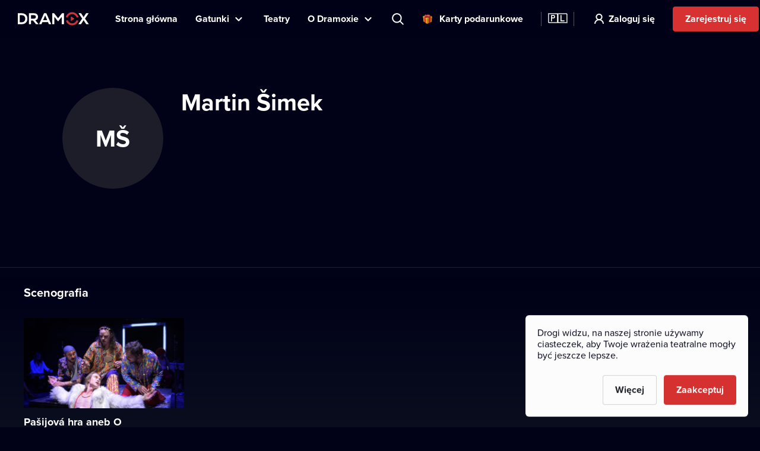

--- FILE ---
content_type: text/html; charset=utf-8
request_url: https://www.dramox.pl/gwiazdy/1210-martin-simek
body_size: 15933
content:
<!DOCTYPE html><html class="no-js" lang="pl"><head><meta charSet="utf-8"/><script>var a = document.documentElement; a.className = a.className.replace('no-js', 'js'); var e =
        window.navigator.userAgent, m = !!e.match(/iPad/i) || !!e.match(/iPhone/i), c = e.match(/android/i); (m || c) &&
        (a.className += ' mobile');</script><meta property="og:site_name" content="Dramox"/><meta name="twitter:card" content="summary_large_image"/><meta name="viewport" content="width=device-width, user-scalable=no, initial-scale=1, maximum-scale=1, minimum-scale=1"/><meta name="author" content="https://elevup.com"/><link rel="canonical" href="https://www.dramox.pl/gwiazdy/1210-martin-simek"/><link rel="apple-touch-icon" sizes="180x180" href="/apple-touch-icon.png"/><link rel="icon" type="image/png" sizes="32x32" href="/favicon-32x32.png"/><link rel="icon" type="image/png" sizes="16x16" href="/favicon-16x16.png"/><link rel="manifest" href="/site.webmanifest"/><link rel="mask-icon" href="/safari-pinned-tab.svg" color="#d73231"/><meta name="msapplication-config" content="/browserconfig.xml"/><meta name="msapplication-TileColor" content="#010117"/><meta name="theme-color" content="#010117"/><meta name="robots" content="index,follow"/><script id="clarity-tracking-code">
              (function(c,l,a,r,i,t,y){
                  c[a]=c[a]||function(){(c[a].q=c[a].q||[]).push(arguments)};
                  t=l.createElement(r);t.async=1;t.src="https://www.clarity.ms/tag/"+i;
                  y=l.getElementsByTagName(r)[0];y.parentNode.insertBefore(t,y);
              })(window, document, "clarity", "script", "nbtk5ed8xf");
              </script><title>Martin Šimek | Teatr online | Dramox</title><meta property="og:title" content="Martin Šimek | Teatr online | Dramox"/><meta property="og:description" content="Martin Šimek występuje w następujących produkcjach dostępnych na Dramoxie: Pašijová hra aneb O nejslavnějším zmrtvýchvstání z teatru: Komorní scéna Aréna. Ciesz się teatrem online ze swoimi ulubionymi twórcami."/><meta property="twitter:title" content="Martin Šimek | Teatr online | Dramox"/><meta property="twitter:description" content="Martin Šimek występuje w następujących produkcjach dostępnych na Dramoxie: Pašijová hra aneb O nejslavnějším zmrtvýchvstání z teatru: Komorní scéna Aréna. Ciesz się teatrem online ze swoimi ulubionymi twórcami."/><meta name="description" content="Martin Šimek występuje w następujących produkcjach dostępnych na Dramoxie: Pašijová hra aneb O nejslavnějším zmrtvýchvstání z teatru: Komorní scéna Aréna. Ciesz się teatrem online ze swoimi ulubionymi twórcami."/><meta property="og:image" content="https://www.dramox.tv/jpg/og-image.jpg"/><meta property="twitter:image" content="https://www.dramox.tv/jpg/og-image.jpg"/><script type="application/ld+json">{"@context":"https://schema.org/","@type":"Person","name":"Martin Šimek"}</script><link rel="alternate" href="https://www.dramox.cz/osobnost/1210-martin-simek" hrefLang="cs"/><link rel="alternate" href="https://www.dramox.tv/celebrity/1210-martin-simek" hrefLang="en"/><link rel="alternate" href="https://www.dramox.sk/osobnost/1210-martin-simek" hrefLang="sk"/><link rel="alternate" href="https://www.dramox.com.ua/znamenytist/1210-martin-shimek" hrefLang="uk"/><link rel="alternate" href="https://www.dramox.pl/gwiazdy/1210-martin-simek" hrefLang="pl"/><link rel="alternate" href="https://www.dramox.tv/celebrity/1210-martin-simek" hrefLang="x-default"/><meta name="next-head-count" content="32"/><link rel="preconnect" href="1337777995.rsc.cdn77.org"/><link rel="preconnect" href="https://use.typekit.net" crossorigin /><link rel="preload" href="/_next/static/css/f49d44d2fb24e77a.css" as="style"/><link rel="stylesheet" href="/_next/static/css/f49d44d2fb24e77a.css" data-n-g=""/><noscript data-n-css=""></noscript><script defer="" nomodule="" src="/_next/static/chunks/polyfills-0d1b80a048d4787e.js"></script><script src="/_next/static/chunks/webpack-dd7a33f2f89bc99b.js" defer=""></script><script src="/_next/static/chunks/framework-e2187875255bc29c.js" defer=""></script><script src="/_next/static/chunks/main-e77594f833c8ff37.js" defer=""></script><script src="/_next/static/chunks/pages/_app-825a2952577136ca.js" defer=""></script><script src="/_next/static/chunks/3826-642d31432c842a26.js" defer=""></script><script src="/_next/static/chunks/pages/celebrity/%5Bslug%5D-90d722479b319cd6.js" defer=""></script><script src="/_next/static/KbxtrkO9chxkqHTyL3Ocx/_buildManifest.js" defer=""></script><script src="/_next/static/KbxtrkO9chxkqHTyL3Ocx/_ssgManifest.js" defer=""></script><style data-href="https://use.typekit.net/tfc6xkr.css">@import url("https://p.typekit.net/p.css?s=1&k=tfc6xkr&ht=tk&f=139.140.175.176&a=2036817&app=typekit&e=css");@font-face{font-family:"proxima-nova";src:url("https://use.typekit.net/af/2555e1/00000000000000007735e603/30/l?primer=f844ac635f788e48baf8e9886cb34e3650b7a207a743689303bcf70284ac367f&fvd=n7&v=3") format("woff2"),url("https://use.typekit.net/af/2555e1/00000000000000007735e603/30/d?primer=f844ac635f788e48baf8e9886cb34e3650b7a207a743689303bcf70284ac367f&fvd=n7&v=3") format("woff"),url("https://use.typekit.net/af/2555e1/00000000000000007735e603/30/a?primer=f844ac635f788e48baf8e9886cb34e3650b7a207a743689303bcf70284ac367f&fvd=n7&v=3") format("opentype");font-display:auto;font-style:normal;font-weight:700;font-stretch:normal}@font-face{font-family:"proxima-nova";src:url("https://use.typekit.net/af/4de20a/00000000000000007735e604/30/l?primer=f844ac635f788e48baf8e9886cb34e3650b7a207a743689303bcf70284ac367f&fvd=i7&v=3") format("woff2"),url("https://use.typekit.net/af/4de20a/00000000000000007735e604/30/d?primer=f844ac635f788e48baf8e9886cb34e3650b7a207a743689303bcf70284ac367f&fvd=i7&v=3") format("woff"),url("https://use.typekit.net/af/4de20a/00000000000000007735e604/30/a?primer=f844ac635f788e48baf8e9886cb34e3650b7a207a743689303bcf70284ac367f&fvd=i7&v=3") format("opentype");font-display:auto;font-style:italic;font-weight:700;font-stretch:normal}@font-face{font-family:"proxima-nova";src:url("https://use.typekit.net/af/efe4a5/00000000000000007735e609/30/l?primer=f844ac635f788e48baf8e9886cb34e3650b7a207a743689303bcf70284ac367f&fvd=n4&v=3") format("woff2"),url("https://use.typekit.net/af/efe4a5/00000000000000007735e609/30/d?primer=f844ac635f788e48baf8e9886cb34e3650b7a207a743689303bcf70284ac367f&fvd=n4&v=3") format("woff"),url("https://use.typekit.net/af/efe4a5/00000000000000007735e609/30/a?primer=f844ac635f788e48baf8e9886cb34e3650b7a207a743689303bcf70284ac367f&fvd=n4&v=3") format("opentype");font-display:auto;font-style:normal;font-weight:400;font-stretch:normal}@font-face{font-family:"proxima-nova";src:url("https://use.typekit.net/af/3322cc/00000000000000007735e616/30/l?primer=f844ac635f788e48baf8e9886cb34e3650b7a207a743689303bcf70284ac367f&fvd=i4&v=3") format("woff2"),url("https://use.typekit.net/af/3322cc/00000000000000007735e616/30/d?primer=f844ac635f788e48baf8e9886cb34e3650b7a207a743689303bcf70284ac367f&fvd=i4&v=3") format("woff"),url("https://use.typekit.net/af/3322cc/00000000000000007735e616/30/a?primer=f844ac635f788e48baf8e9886cb34e3650b7a207a743689303bcf70284ac367f&fvd=i4&v=3") format("opentype");font-display:auto;font-style:italic;font-weight:400;font-stretch:normal}.tk-proxima-nova{font-family:"proxima-nova",sans-serif}</style></head><body style="background:#010118"><div id="__next"><div class="Layout_containerFluid___rdUZ"><header class="fixed-top"><div class="header-content"><div><a href="/#/toggle-nav" class="nav-toggle" id="nav-toggle"><span class="toggle-lang">🇵🇱</span></a><label for="input-search" class="search"></label><a href="/rejestracja/krok-1" class="btn-register-header">Wypróbuj teraz</a><nav class="menu" role="main"><ul><li class="menu-home"><a href="/">Strona główna</a></li><li class="menu-search"><label for="input-search">Szukaj</label></li><li class="menu-item collapse-menu genres"><a href="#">Gatunki</a><ul class="primary-list"><li class="primary-item"><a href="/najpopularniejsze-spektakle-teatralne">Popularne</a></li><li class="border-bottom-1px primary-item"><a href="/ostatnio-dodane-przedstawienia">Najnowsze</a></li><li class="all-genres with-icon collapsible-button"><a>Wszystkie gatunki</a><ul class="sub-menu"></ul></li></ul></li><li class="menu-item"><a href="/teatry">Teatry</a></li><li class="menu-item collapse-menu"><a href="/#/about">O Dramoxie</a><ul class="primary-list about-dramox"><li class="border-bottom-1px primary-item"><a href="/o-nas">O projekcie</a></li><li class="with-icon support-theater primary-item"><a href="/darowizna">Wesprzyj teatry</a></li><li class="with-icon gift-vouchers primary-item"><a href="/voucher-podarunkowy">Karty podarunkowe</a></li><li class="for-schools with-icon border-bottom-1px primary-item"><a href="/dla-szkol">Dla szkół</a></li><li class="primary-item"><a href="/jak-ogladac/aplikacja-mobilna">Aplikacje mobilne</a></li><li class="primary-item"><a href="/jak-ogladac/smart-tv">Smart TV</a></li><li class="primary-item"><a href="/kontakt">Kontakt</a></li><li class="primary-item"><a href="/najczesciej-zadawane-pytania">FAQ</a></li></ul></li><li class="search-container"><input type="text" placeholder="Wyszukaj tytuł, teatr, aktora..." id="input-search" autoComplete="off"/><label for="input-search" class="search">Wyszukaj tytuł, teatr, aktora...</label><div class="ico"></div><span class="cancel" id="search-cancel">X</span><div class="overlay" id="search-overlay"></div></li><li><div class="languages"><label for="language"></label><span>Język strony</span></div></li></ul></nav></div><a class="logo " title="Dramox" mobile-text="BEZPŁATNIE przez 7 dni" href="/">Dramox</a></div></header><div class="notificationList_notificationList__q0Kkm"></div><main class="author-detail"><div class="info-wrapper"><div class="image-placeholder">MŠ</div><div class="text-wrapper"><h1>Martin Šimek</h1></div></div><div class="category-section category-section-full first"><div class="play-list-wrapper"><h2>Scenografia</h2><ul class="play-list"><li><a tabindex="-1" href="/teatry/37-komorni-scena-arena/106-pasijova-hra-aneb-o-nejslavnejsim-zmrtvychvstani"><img class=" " srcSet="https://42.dramoxtv.cz/resize/play/pasijova-hra-aneb-o-nejslavnejsim-zmrtvychvstani.jpg?width=256&amp;height=144&amp;quality=90 1x, https://42.dramoxtv.cz/resize/play/pasijova-hra-aneb-o-nejslavnejsim-zmrtvychvstani.jpg?width=512&amp;height=288&amp;quality=90 2x" src="https://42.dramoxtv.cz/resize/play/pasijova-hra-aneb-o-nejslavnejsim-zmrtvychvstani.jpg?width=512&amp;height=288&amp;quality=90" width="256" height="144" alt="Pašijová hra aneb O nejslavnějším zmrtvýchvstání"/><div><h3>Pašijová hra aneb O nejslavnějším...</h3><p>Komorní scéna Aréna</p></div></a></li></ul></div></div></main><footer><a class="logo" title="Dramox" href="/">Dramox</a><ul><li><a href="/o-nas">O projekcie</a></li><li><a href="/darowizna">Wesprzyj teatry</a></li><li><a href="/dla-szkol">Dla szkół</a></li><li><a href="/jak-ogladac">Jak oglądać na Dramoxie?</a></li><li><a href="/kontakt">Kontakt</a></li><li><a href="/najczesciej-zadawane-pytania">FAQ</a></li></ul><p><a href="/zasady-uzytkowania">Warunki korzystania</a> <!-- -->•<!-- --> <!-- --><a href="/polityka-prywatnosci">Polityka prywatności</a> <!-- -->•<!-- --> <!-- --><a href="/cookies">Ciasteczka</a> •<!-- --> <!-- --><a href="/prawa-autorskie">Prawa autorskie</a></p><p>Since September 2024, Dramox s.r.o. is owned by the Livesport Foundation.</p><p>Copyright © 2020-<!-- -->2026<!-- --> Dramox<!-- --></p></footer></div></div><script id="__NEXT_DATA__" type="application/json">{"props":{"pageProps":{"celebrityJSON":{"id":1210,"name":"Martin Šimek","names":[{"language":"cs","value":"Martin Šimek"},{"language":"en","value":"Martin Šimek"},{"language":"sk","value":"Martin Šimek"},{"language":"uk","value":"Мартін Шимек"}],"contributions":[{"play":{"id":106,"title":"Pašijová hra aneb O nejslavnějším zmrtvýchvstání","slug":"pasijova-hra-aneb-o-nejslavnejsim-zmrtvychvstani","poster_url":"https://42.dramoxtv.cz/play/pasijova-hra-aneb-o-nejslavnejsim-zmrtvychvstani.jpg","theatre":{"id":37,"name":"Komorní scéna Aréna","slug":"komorni-scena-arena","poster_url":"https://42.dramoxtv.cz/theatre/komorni-scena-arena.jpg","donations_allowed":true},"is_original":false,"video":{"id":130,"runtime":3055,"views":0,"flags":[]},"state":"PUBLISHED","is_published":true,"public":false},"roles":["Scenografia"]}]},"countryCode":"pl","__lang":"pl","__namespaces":{"common":{"more":"Więcej","more_about_play":"Więcej o tym spektaklu","previous_play":"Poprzedni spektakl","play_btn":"Odtwarzaj","play_btn_long":"Odtwarzaj teraz","next_play":"Następny spektakl","coming_soon":"Wkrótce","continue":"Oglądaj dalej","continue_remaining":"Pozostało {{time}} ","most_popular":"Najpopularniejsze","popular":"Popularne","recently_added":"Najnowsze","currently_watching":"Kontynuuj oglądanie","drama":"Dramat","comedy":"Komedia","tragedy":"Tragedia","all_genres":"Wszystkie gatunki","actors":"Aktorzy","performances":"Spektakle","theatres":"Teatry","search_placeholder":"Wyszukaj tytuł, teatr, aktora...","no_search_results":"Nie znaleziono","menu":{"home":"Strona główna","genres":"Gatunki","theatres":"Teatry","about":"O Dramoxie","theatre":"Wesprzyj teatry","voucher":"Karty podarunkowe","login":"Zaloguj się","try_free":"Zarejestruj się","about_project":"O projekcie","for_schools":"Dla szkół","smart_tv":"Smart TV","mobile_apps":"Aplikacje mobilne","how_to_watch":"Jak oglądać na Dramoxie?","contact":"Kontakt","faq":"FAQ","my_profile":"Mój profil","logout":"Wyloguj się","terms_conditions":"Warunki korzystania","cookies":"Ciasteczka","authorship":"Prawa autorskie","privacy_policy":"Polityka prywatności","content_settings":"Wybór języka","try_now":"Wypróbuj teraz","logo_mobile":"BEZPŁATNIE przez 7 dni","search":"Szukaj","invite_friends":"Poleć","watch_list":"Twoja lista","broadcast":"Transmisja","no_trial_try_free":"Zarejestruj się","christmas_contest":"Świąteczny konkurs"},"form":{"not_empty":"Pole nie może być puste","password_min_chars":"Hasło musi składać się z przynajmniej ośmiu znaków.","email_format":"Nieprawidłowy format adresu e-mail.","wrong_credentials":"Nieprawidłowa nazwa użytkownika lub hasło.","already_exists":"Adres e-mail już istnieje.","password_dont_match":"Podane hasła nie zgadzają się.","payment_secured_with":"Płatność zabezpieczona","payment_card":"Płatność kartą","add_card":"Dodaj kartę","card_tooltip":"Akceptujemy karty VISA, Mastercard oraz karty eBenefity ","activate":"Aktywuj","recaptcha_error_global":"Wystąpił błąd, prosimy odświeżyć stronę.","recaptcha_error_expired":"Kod wygasł, kliknij raz jeszcze.","recaptcha_error_not_checked":"Zaznacz, aby potwierdzić, że nie jesteś robotem."},"not_found":{"title":"Strona nie została znaleziona","description":"Przykro nam, strona, której szukasz nie została znaleziona","btn":"Wróć do Strony Głównej"},"saved_cards":"Zapisane karty","saved_cards_placeholder":"Wybierz kartę","card_email":"E-mail","add_new_card":"Dodaj nową kartę","playlist_section_title":"Spektakle z kategorii {{section}}","playlist_genre_title":"Spektakle z gatunku {{genre}}","playlist_same_genre_title":"{{performance}} – podobne spektakle","playlist_same_cast_title":"{{performance}} – spektakle z podobną obsadą","playlist_currently_watching_title":"Teraz oglądasz","playlist_most_popular_title":"Najpopularniejsze spektakle","playlist_recent_title":"Niedawno dodane spektakle","country":"Kraj","pick_country":"Wybierz kraj","performance_not_found":{"title":"Nie znaleziono spektaklu","description":"Spektaklu, którego szukasz nie ma na platformie bądź jest niedostępny w Twoim kraju."},"playlist_dramox_originals_title":"Dramox Originals","dramox_originals":"Dramox Originals","open_in_mobile_app":"Otwórz w aplikacji Dramox","watch_list":"Twoja lista","sort_from":"Sortuj","sort_date_desc":"Data dodania (od najnowszych)","sort_date_asc":"Data dodania (od najstarszych)","sort_alphabetically_desc":"Alfabetycznie (A-Z)","add_first_play":"Dodaj swoje pierwsze przedstawienie","how_add":"Możesz dodać spektakl, klikając \"Twoja lista\" na stronie głównej przedstawienia.","check_library":"Zobacz bibliotekę","month_zero":"{{count}} miesiące","month_one":"{{count}} miesiąc","month_few":"{{count}} miesiące","month_many":"{{count}} miesiące","day_zero":"{{count}} dni","day_one":"{{count}} dzień","day_few":"{{count}} dni","day_many":"{{count}} dni","week_zero":"{{count}} tydzień","week_one":"{{count}} tydzień","week_few":"{{count}} tygodni","week_many":"{{count}} tygodni","cookies_bar":{"less_text":"Drogi widzu, na naszej stronie używamy ciasteczek, aby Twoje wrażenia teatralne mogły być jeszcze lepsze.","learn_more":"Więcej","accept_all":"Zaakceptuj","only_functional":"Tylko konieczne"},"cookie_updated":"Zaktualizowano","or":"Lub","year_zero":"{{count}} lat","year_one":"{{count}} rok","year_few":"{{count}} lata","year_many":"{{count}} lat","ownership":"Since September 2024, Dramox s.r.o. is owned by the Livesport Foundation.","info_toolbar_christmas_2025":"🎁 Vouchery podarunkowe: Podaruj setki spektakli teatralnych na święta"},"settings":{"content_settings_title":"Wybór języka","perfomance_language_settings_title":"Wybierz język spektaklu","perfomance_language_settings_subtitle":"Przefiltruj naszą bibliotekę spektakli zgodnie z ustawionym przez siebie językiem. Możesz zmienić te ustawienia w każdej chwili.","btn_content_settings_register_submit":"Potwierdź","btn_content_settings_register_skip":"Pomiń","submit_error":"Ustawienia nie zostały zapisane. Spróbuj ponownie później.","submit_ok":"Ustawienia zostały zapisane."},"popups":{"activate_subscription_title":"Aktywuj swoją subskrypcję","activate_subcription_content":"Uzyskaj dostęp do setek sztuk teatralnych i oglądaj je z każdego miejsca na ziemi – całkowicie legalnie!","activate_subscription_button":"Wybierz swoją subskrypcję","login_title":"Zaloguj się","login_content":"Spektakl dostępny tylko dla zalogowanych użytkowników z aktywną subskrypcją.","login_action":"Zaloguj się","login_footer":"Nie masz konta? \u003c0\u003eZarejestruj się\u003c/0\u003e","low_quality_title":"Obniżona jakość wideo","low_quality_text":"Nagranie tego spektaklu ma obniżoną jakość wideo, jednak jego wartość jest tak istotna, że zdecydowaliśmy się na jego udostępnienie na Dramoxie. Mamy nadzieję, że mimo tej niedogodności docenisz to przedstawienie tak, jak my!","low_quality_btn":"Rozumiem"},"welcome":{"menu_faq":"FAQ","theatres_list_title":"Lista teatrów","plays_list_title":"Wybrane przedstawienia","new_welcome_sec_1_title_cz":"Setki teatrów dostępnych online na Dramoxie","new_welcome_sec_1_title_xx":"Setki teatrów dostępnych online na Dramoxie","new_welcome_sec_2_text_cz":"Setki spektakli dostępnych online na Dramoxie","new_welcome_sec_2_text_xx":"Setki spektakli dostępnych online na Dramoxie","new_welcome_sec_2_title_cz":"Przeglądaj Bibliotekę","new_welcome_sec_2_title_xx":"Przeglądaj Bibliotekę","new_welcome_sec_3_text_cz":"Dzięki temu, że oglądasz spektakle online, wspierasz teatry na całym świecie. Połowę Twojej subskrypcji przekazujemy teatrowi i twórcom spektaklu. Możesz również wesprzeć swój ulubiony teatr, przekazując dowolną kwotę jako darowiznę. Cały przychód zostanie przekazany bezpośrednio wybranemu teatrowi. Nie zatrzymujemy nic dla siebie, a potrącona zostaje jedynie prowizja od bezpiecznego przelewu.","new_welcome_sec_3_text_xx":"Dzięki temu, że oglądasz spektakle online, wspierasz teatry na całym świecie. Połowę Twojej subskrypcji przekazujemy teatrowi i twórcom spektaklu. Możesz również wesprzeć swój ulubiony teatr, przekazując dowolną kwotę jako darowiznę. Cały przychód zostanie przekazany bezpośrednio wybranemu teatrowi. Nie zatrzymujemy nic dla siebie, a potrącona zostaje jedynie prowizja od bezpiecznego przelewu.","new_welcome_sec_3_title_cz":"Połowę kwoty z każdej subskrypcji przekazujemy teatrowi i twórcom spektaklu. ","new_welcome_sec_3_title_xx":"Połowę kwoty z każdej subskrypcji przekazujemy teatrowi i twórcom spektaklu. ","new_welcome_sec_4_text_xx":"Marzysz o teatrze na wyciągnięcie ręki? Z nami możesz oglądać przedstawienia światowej klasy gdzie i kiedy chcesz. Platforma Dramox jest dostępna na komputery, smartfony oraz Smart TV. Panie i panowie, proszę zająć miejsca na... kanapie, zaraz zaczynamy spektakl!","new_welcome_sec_4_text_cz":"Marzysz o teatrze na wyciągnięcie ręki? Z nami możesz oglądać przedstawienia światowej klasy gdzie i kiedy chcesz. Platforma Dramox jest dostępna na komputery, smartfony oraz Smart TV. Panie i panowie, proszę zająć miejsca na... kanapie, zaraz zaczynamy spektakl!","new_welcome_sec_4_title_cz":"Zakochaj się w Dramoxie","new_welcome_sec_4_title_xx":"Zakochaj się w Dramoxie","new_welcome_sec_5_text_cz":"Możesz anulować swoją subskrypcję w każdej chwili.","new_welcome_sec_5_text_xx":"Możesz anulować swoją subskrypcję w każdej chwili.","new_welcome_sec_5_title_cz":"Wypróbuj Dramox przez 7 dni bezpłatnie","new_welcome_sec_5_title_xx":"Wypróbuj Dramox przez 7 dni bezpłatnie","welcome_button_long_xx":"Zacznij 7-dniowy BEZPŁATNY okres próbny","welcome_button_long_cz":"Zacznij 7-dniowy BEZPŁATNY okres próbny","welcome_price_cz":"Oglądaj już za {{monthly}} miesięcznie lub anuluj subskrypcję w dowolnym momencie. Pamiętaj, że połowę kwoty z każdej subskrypcji przekazujemy teatrowi i twórcom spektaklu.","welcome_price_xx":"Oglądaj już za {{monthly}} miesięcznie lub anuluj subskrypcję w dowolnym momencie. Pamiętaj, że połowę kwoty z każdej subskrypcji przekazujemy teatrowi i twórcom spektaklu.","welcome_subtitle_xx":"Oglądaj gdzie i kiedy chcesz!","welcome_subtitle_cz":"Oglądaj gdzie i kiedy chcesz!","welcome_title_cz":"Ogromny wybór spektakli teatralnych online w jednym miejscu","welcome_title_xx":"Ogromny wybór spektakli teatralnych online w jednym miejscu","new_welcome_sec_1_title_sk":"Setki teatrów dostępnych online na Dramoxie ","new_welcome_sec_2_text_sk":"Setki spektakli dostępnych online na Dramoxie ","new_welcome_sec_2_title_sk":"Przeglądaj Bibliotekę","new_welcome_sec_3_text_sk":"Dzięki temu, że oglądasz spektakle online, wspierasz teatry na całym świecie. Połowę Twojej subskrypcji przekazujemy teatrowi i twórcom. Możesz również wesprzeć swój ulubiony teatr, przekazując dowolną kwotę jako darowiznę. Cały przychód zostanie przekazany bezpośrednio wybranemu teatrowi. Nie zatrzymujemy nic dla siebie, a potrącona zostaje jedynie prowizja od bezpiecznego przelewu.","new_welcome_sec_3_title_sk":"Połowę kwoty z każdej subskrypcji przekazujemy teatrowi i twórcom spektaklu.","new_welcome_sec_4_text_sk":"Marzysz o teatrze na wyciągnięcie ręki? Z nami możesz oglądać przedstawienia światowej klasy gdzie i kiedy chcesz. Platforma Dramox jest dostępna na komputery, smartfony oraz Smart TV. Panie i panowie, proszę zająć miejsca na... kanapie, zaraz zaczynamy spektakl!","new_welcome_sec_4_title_sk":"Zakochaj się w Dramoxie","new_welcome_sec_5_text_sk":"Możesz anulować swoją subskrypcję w każdej chwili.","new_welcome_sec_5_title_sk":"Wypróbuj Dramox przez 7 dni bezpłatnie","welcome_button_long_sk":"Zacznij 7-dniowy BEZPŁATNY okres próbny","welcome_price_sk":"Oglądaj już za {{monthly}} miesięcznie lub anuluj subskrypcję w dowolnym momencie. Pamiętaj, że połowę kwoty z każdej subskrypcji przekazujemy teatrowi i twórcom spektaklu.","welcome_subtitle_sk":"Oglądaj gdzie i kiedy chcesz!","welcome_title_sk":"Największy wybór spektakli teatralnych online w jednym miejscu","new_welcome_sec_1_title_ua":"Setki teatrów dostępnych online na Dramoxie","new_welcome_sec_2_text_ua":"Setki spektakli dostępnych online na Dramoxie","new_welcome_sec_2_title_ua":"Przeglądaj Bibliotekę","new_welcome_sec_3_text_ua":"Dzięki temu, że oglądasz spektakle online, wspierasz teatry na całym świecie. Połowę Twojej subskrypcji przekazujemy teatrowi i twórcom. Możesz również wesprzeć swój ulubiony teatr, przekazując dowolną kwotę jako darowiznę. Cały przychód zostanie przekazany bezpośrednio wybranemu teatrowi. Nie zatrzymujemy nic dla siebie, a potrącona zostaje jedynie prowizja od bezpiecznego przelewu.","new_welcome_sec_3_title_ua":"Połowa kwoty z Twojej subskrypcji przekazywana jest teatrom, twórcom i aktorom, z którymi współpracujemy.","new_welcome_sec_4_text_ua":"Marzysz o teatrze na wyciągnięcie ręki? Z nami możesz oglądać przedstawienia światowej klasy gdzie i kiedy chcesz. Platforma Dramox jest dostępna na komputery, smartfony oraz Smart TV. Panie i panowie, proszę zająć miejsca na... kanapie, zaraz zaczynamy spektakl!","new_welcome_sec_4_title_ua":"Zakochaj się w Dramoxie","new_welcome_sec_5_text_ua":"Możesz anulować swoją subskrypcję w każdej chwili.","new_welcome_sec_5_title_ua":"Wypróbuj Dramox przez 7 dni bezpłatnie","welcome_button_long_ua":"Zacznij 7-dniowy BEZPŁATNY okres próbny","welcome_price_ua":"Oglądaj już za {{monthly}} miesięcznie lub anuluj subskrypcję w dowolnym momencie. Pamiętaj, że połowę kwoty z każdej subskrypcji przekazujemy teatrowi i twórcom spektaklu.","welcome_subtitle_ua":"Oglądaj gdzie i kiedy chcesz!","welcome_title_ua":"Największy wybór spektakli ukraińskich w jednym miejscu","new_welcome_sec_1_title_pl":"Setki teatrów dostępnych online na Dramoxie","new_welcome_sec_2_text_pl":"Setki spektakli dostępnych online na Dramoxie","new_welcome_sec_2_title_pl":"Przeglądaj Bibliotekę","new_welcome_sec_3_text_pl":"Dzięki temu, że oglądasz spektakle online, wspierasz teatry na całym świecie. Połowę Twojej subskrypcji przekazujemy teatrowi i twórco. Możesz również wesprzeć swój ulubiony teatr, przekazując dowolną kwotę jako darowiznę. Cały przychód zostanie przekazany bezpośrednio wybranemu teatrowi. Nie zatrzymujemy nic dla siebie, a potrącona zostaje jedynie prowizja od bezpiecznego przelewu.","new_welcome_sec_3_title_pl":"Połowę kwoty z każdej subskrypcji przekazujemy teatrowi i twórcom spektaklu.","new_welcome_sec_4_text_pl":"Marzysz o teatrze na wyciągnięcie ręki? Z nami możesz oglądać przedstawienia światowej klasy gdzie i kiedy chcesz. Platforma Dramox jest dostępna na komputery, smartfony oraz Smart TV. Panie i panowie, proszę zająć miejsca na... kanapie, zaraz zaczynamy spektakl!","new_welcome_sec_4_title_pl":"Zakochaj się w Dramoxie","new_welcome_sec_5_text_pl":"Możesz anulować swoją subskrypcję w każdej chwili.","new_welcome_sec_5_title_pl":"Wypróbuj Dramox","welcome_button_long_pl":"Zacznij 7-dniowy BEZPŁATNY okres próbny","welcome_price_pl":"Oglądaj już za {{monthly}} miesięcznie lub anuluj subskrypcję w dowolnym momencie. Pamiętaj, że połowę kwoty z każdej subskrypcji przekazujemy teatrowi i twórcom spektaklu.","welcome_subtitle_pl":"Oglądaj gdzie i kiedy chcesz!","welcome_title_pl":"Największy wybór polskich spektakli teatralnych online w jednym miejscu","no_trial_welcome_button_long_xx":"Już dziś zacznij przygodę z teatrem online","no_trial_welcome_button_long_cz":"Już dziś zacznij przygodę z teatrem online","no_trial_welcome_button_long_sk":"Już dziś zacznij przygodę z teatrem online","no_trial_welcome_button_long_ua":"Już dziś zacznij przygodę z teatrem online","no_trial_welcome_button_long_pl":"Już dziś zacznij przygodę z teatrem online","welcome_button_browse_xx":"Przeglądaj wybrane","welcome_button_browse_cz":"Przeglądaj wybrane","welcome_button_browse_sk":"Przeglądaj wybrane","welcome_button_browse_ua":"Przeglądaj wybrane","welcome_button_browse_pl":"Przeglądaj wybrane","welcome_subscription_title_xx":"Wybierz subskrypcję i ciesz się teatrem, kiedy tylko chcesz.","welcome_subscription_title_cz":"Wybierz subskrypcję i ciesz się teatrem, kiedy tylko chcesz.","welcome_subscription_title_sk":"Wybierz subskrypcję i ciesz się teatrem, kiedy tylko chcesz.","welcome_subscription_title_ua":"Wybierz subskrypcję i ciesz się teatrem, kiedy tylko chcesz.","welcome_subscription_title_pl":"Wybierz subskrypcję i ciesz się teatrem, kiedy tylko chcesz.","welcome_subscription_1_xx":"Setki nagrań z ponad 250 teatrów z całego świata.","welcome_subscription_1_cz":"Setki nagrań z ponad 250 teatrów z całego świata.","welcome_subscription_1_sk":"Setki nagrań z ponad 250 teatrów z całego świata.","welcome_subscription_1_ua":"Setki nagrań z ponad 250 teatrów z całego świata.","welcome_subscription_1_pl":"Setki nagrań z ponad 250 teatrów z całego świata.","welcome_subscription_2_xx":"Dramat, musical, opera, balet, teatr lalkowy i cyrk współczesny","welcome_subscription_2_cz":"Dramat, musical, opera, balet, teatr lalkowy i cyrk współczesny","welcome_subscription_2_sk":"Dramat, musical, opera, balet, teatr lalkowy i cyrk współczesny","welcome_subscription_2_ua":"Dramat, musical, opera, balet, teatr lalkowy i cyrk współczesny","welcome_subscription_2_pl":"Dramat, musical, opera, balet, teatr lalkowy i cyrk współczesny","welcome_subscription_3_xx":"Bez reklam, bez dodatkowych opłat","welcome_subscription_3_cz":"Bez reklam, bez dodatkowych opłat","welcome_subscription_3_sk":"Bez reklam, bez dodatkowych opłat","welcome_subscription_3_ua":"Bez reklam, bez dodatkowych opłat","welcome_subscription_3_pl":"Bez reklam, bez dodatkowych opłat","welcome_subscription_button_1_xx":"\u003c0\u003e{{priceMonthly}}\u003c/0\u003e miesięcznie","welcome_subscription_button_1_cz":"\u003c0\u003e{{priceMonthly}}\u003c/0\u003e miesięcznie","welcome_subscription_button_1_sk":"\u003c0\u003e{{priceMonthly}}\u003c/0\u003e miesięcznie","welcome_subscription_button_1_ua":"\u003c0\u003e{{priceMonthly}}\u003c/0\u003e miesięcznie","welcome_subscription_button_1_pl":"\u003c0\u003e{{priceMonthly}}\u003c/0\u003e miesięcznie","welcome_subscription_button_2_xx":"\u003c0\u003e{{priceYearly}}\u003c/0\u003e rocznie (2 miesiące za darmo)","welcome_subscription_button_2_cz":"\u003c0\u003e{{priceYearly}}\u003c/0\u003e rocznie (2 miesiące za darmo)","welcome_subscription_button_2_sk":"\u003c0\u003e{{priceYearly}}\u003c/0\u003e rocznie (2 miesiące za darmo)","welcome_subscription_button_2_ua":"\u003c0\u003e{{priceYearly}}\u003c/0\u003e rocznie (2 miesiące za darmo)","welcome_subscription_button_2_pl":"\u003c0\u003e{{priceYearly}}\u003c/0\u003e rocznie (2 miesiące za darmo)","welcome_subscription_button_activate_xx":"Aktywuj swoją subskrypcję","welcome_subscription_button_activate_cz":"Aktywuj swoją subskrypcję","welcome_subscription_button_activate_sk":"Aktywuj swoją subskrypcję","welcome_subscription_button_activate_ua":"Aktywuj swoją subskrypcję","welcome_subscription_button_activate_pl":"Aktywuj swoją subskrypcję","welcome_subscription_cancel_note_xx":"Możesz anulować w dowolnym momencie","welcome_subscription_cancel_note_cz":"Możesz anulować w dowolnym momencie","welcome_subscription_cancel_note_sk":"Możesz anulować w dowolnym momencie","welcome_subscription_cancel_note_ua":"Możesz anulować w dowolnym momencie","welcome_subscription_cancel_note_pl":"Możesz anulować w dowolnym momencie"},"seo":{"welcome_title":"Dramox | Twój teatr online","welcome_description":"Oglądaj setki spektakli teatralnych online na Dramoxie.","browse_title":"Setki sztuk teatralnych online | Dramox","browse_description":"Wybierz jedno z setek przedstawień teatralnych online dostępnych na Dramoxie. Wypróbuj platformę BEZPŁATNIE.","celebrity_title":"{{name}} | Teatr online | Dramox","performance_title":"{{title}} | {{theatre}} online | Dramox","watch_performance_title":"{{title}} – oglądaj online | {{theatre}} | Dramox","theatres_title":"Twoje ulubione teatry online | Dramox","theatres_description":"Wybierz jedno z setek przedstawień teatralnych online dostępnych na Dramoxie. Wypróbuj platformę BEZPŁATNIE. Znajdź swój ulubiony teatr.","theatre_title":"{{name}} | Teatr online | Dramox","404_title":"Dramox teatr online | Szukam strony","404_description":"Niestety nie udało nam się odnaleźć żądanej strony. Może zamiast tego wybierzesz inne z setek przedstawień teatralnych online, które oferuje Dramox?","about_us_title":"Dramox teatr online | O nas","about_us_description":"Dramox oferuje setki spektakli teatralnych online. Wypróbuj platformę BEZPŁATNIE. Wspomagamy nauczycieli w zdalnym nauczaniu – oferujemy aż 50% zniżki dla szkół!","authorship_title":"Dramox teatr online | Chronimy prawa autorskie","authorship_description":"Na Dramoxie znajdują się wyłącznie licencjonowane spektakle. Prezentując spektakle teatralne online, Dramox wspiera teatry. Dokładamy również wszelkich starań, aby każdy twórca otrzymał odpowiednie wynagrodzenie.","choose_plan_title":"Dramox | Teatr online przez miesiąc, trzy miesiące, a może przez cały rok?","choose_plan_description":"Wybierz swoją subskrypcję","contact_title":"Dramox teatr online | Skontaktuj się z nami","contact_description":"Masz pytanie dotyczące Dramoxu lub przedstawień teatralnych online? Napisz e-mail na adres: sufler@dramox.pl. Pomożemy!","cookies_title":"Dramox teatr online | Dla lepszych wrażeń teatralnych","cookies_description":"Teatr online Dramox używa ciasteczek, małych pomocników, którzy zapewniają doskonałe wrażenia podczas oglądania. Wypróbuj platformę BEZPŁATNIE. Wybieraj swobodnie spośród setek przedstawień teatralnych.","donate_home_title":"Wspieraj teatry","donate_title":"Dramox | Wspieraj {{theatre}} online","donate_description":"Korzystasz z Dramoxu i oglądasz spektakle online? W ten sposób wspierasz teatry, artystów oraz twórców. Połowę pieniędzy z subskrypcji trafia bezpośrednio do nich. Możesz również wesprzeć swój ulubiony teatr, przekazując dowolną kwotę jako darowiznę. Cały przychód zostanie przekazany bezpośrednio wybranemu teatrowi. Nie zatrzymujemy nic dla siebie, a potrącona zostaje jedynie prowizja od bezpiecznego przelewu.","for_schools_title":"Teatr online dla szkół | Dramox","for_schools_description":"Zamów plan subskrypcji Dramoxu dla Twojej szkoły i uzyskaj rabat w wysokości aż 50%. Na Dramoxie znajdziesz setki zjawiskowych adaptacji lektur szkolnych. BEZPŁATNE arkusze ćwiczeń natomiast sprawią, że Twoje lekcje online i nie tylko będą oryginalne i angażujące.","forgotten_password_title":"Dramox theater online | Nie pamiętam hasła","forgotten_password_description":"Już za chwilę będziesz mógł ponownie oglądać teatr online na Dramoxie. Podaj swój adres e-mail, aby otrzymać nowe hasło.","frequently_asked_questions_title":"Dramox | Najczęściej zadawane pytania","frequently_asked_questions_description":"Dramox to teatr online. Czekają na Ciebie setki spektakli zebranych w jednym miejscu, które możesz oglądać BEZ DODATKOWYCH OPŁAT. Sprawdź nas! Zapoznaj się z najczęściej zadawanymi pytaniami.","vouchers_buy_title":"Teatr online jako prezent | Dramox","vouchers_buy_description":"Voucher Dramox to doskonały prezent dla każdego. Możesz podarować swoim bliskim niezapomniane wrażenia teatralne online. Kup teraz i wręcz go kiedy tylko chcesz.","login_title":"Dramox teatr online | Zaloguj się","login_description":"Już za chwilę czekają Cię godziny niezapomnianych wrażeń podczas oglądania spektakli teatralnych online na Dramoxie. Zaloguj się, używając adresu e-mail i hasła wybranego podczas rejestracji.","playlist_performance_similar_genre_title":"{{performance}} – Twój ulubiony gatunek teatralny online | Dramox","playlist_performance_similar_genre_description":"Dzięki Dramoxowi z łatwością znajdziesz swój ulubiony gatunek, również oglądając {{performance}}. Dramaty, musicale, balety, teatr animacji – regularnie dodajemy nowe produkcje. Zacznij oglądać już dziś.","playlist_performance_similar_cast_title":"{{performance}} – Twoi ulubieni aktorzy online | Dramox","playlist_performance_similar_cast_description":"Na Dramoxie znajdziesz swoich ulubionych aktorów scen teatralnych, występujących w spektaklach {{performance}}. Wypróbuj BEZPŁATNIE. Zacznij oglądać już dziś.","playlist_genre_title":"Spektakl z gatunku – {{genre}} | Dramox","playlist_genre_description":"Ciesz się swoim ulubionym gatunkiem teatralnym online na Dramoxie. Dramaty, musicale, balet, teatr animacji – regularnie dodajemy nowe produkcje. Wypróbuj BEZPŁATNIE.","playlist_featured_title":"Spektakl z kategorii – {{section}} | Dramox","playlist_featured_description":"Na Dramoxie znajdziesz spektakle teatralne online z kategorii {{section}}. Poznaj magię świata teatru jeszcze bliżej!","playlist_currently_watching_title":"Dramox teatr online | Obecnie oglądasz","playlist_currently_watching_description":"Oglądaj setki spektakli teatralnych online na Dramoxie. Wypróbuj platformę BEZPŁATNIE. Daj się zaprosić do teatru online!","playlist_most_popular_title":"Dramox teatr online | Najpopularniejsze spektakle teatralne","playlist_most_popular_description":"Oglądaj spektakle, które nasza publiczność uznała za najpopularniejsze. Znajdziesz wśród nich propozycje dla całej rodziny – tragedie, komedie, romanse, a także bajki!","playlist_recent_title":"Nowe spektakle już dostępne | Dramox","playlist_recent_description":"Oglądaj najnowsze spektakle teatralne online na Dramoxie. Tragedie, komedie, romanse, a także bajki – każdego dnia czekają na Ciebie nowe, wspaniałe przedstawienia.","profile_title":"Dramox teatr online | Profil użytkownika","profile_description":"Witaj na platformie Dramox – w teatrze online. Znajdziesz tu setki spektakli z całego świata. Tragedie, komedie, romanse, a także bajki – każdego dnia czekają na Ciebie nowe przedstawienia.","register_step1_title":"Dramox teatr online | Rejestracja nowego użytkownika","register_step1_description":"Już za chwilę czekają Cię godziny niezapomnianych wrażeń podczas oglądania spektakli teatralnych online na Dramoxie. Zarejestruj się i korzystaj z pierwszego tygodnia bez opłat.","register_step2_title":"Dramox teatr online | Stwórz hasło","register_step2_description":"Już za chwilę czekają Cię godziny niezapomnianych wrażeń podczas oglądania spektakli teatralnych online na Dramoxie. Stwórz swoje hasło. Możesz je zmienić kiedy chcesz.","register_confirm_email_title":"Dramox teatr online | Potwierdzenie hasła","register_confirm_email_description":"Już za chwilę czekają Cię godziny niezapomnianych wrażeń podczas oglądania spektakli teatralnych online na Dramoxie. Potwierdź adres email.","terms_conditions_title":"Dramox teatr online | Warunki korzystania","terms_conditions_description":"Warunki korzystania z platformy oraz zasady oglądania setek spektakli online na Dramoxie są wyjątkowo przejrzyste. Wierzymy, że otwarta i bezpośrednia komunikacja, a także unikanie zbędnych formalności to gwarancja sukcesu i dobrych relacji.","privacy_policy_title":"Dramox teatr online | Polityka prywatności","privacy_policy_description":"W serwisie Dramox chronimy Twoją prywatność. Twoje dane osobowe są u nas bezpieczne. Korzystamy z zaufanych technologii i pracujemy w zgodzie z RODO.","how_to_watch_web_title":"Teatr online na Twoim komputerze | Dramox","how_to_watch_web_description":"Oglądaj teatr online wygodnie na swoim komputerze. Zaproś do domu najlepszych aktorów teatralnych i podziwiaj ich w setkach doskonałych spektakli.","how_to_watch_tv_title":"Aplikacja na Smart TV | Dramox","how_to_watch_tv_description":"Pobierz aplikację Dramox TV dla telewizorów Smart TV. Oglądaj najlepsze spektakle teatralne w zaciszu swojego domu.","how_to_watch_tv_samsung_title":"Aplikacja na Samsung TV | Dramox teatr online","how_to_watch_tv_samsung_description":"Pobierz naszą aplikację Dramox TV dla Samsung smart TV z OS Tizen i pokochaj teatr online.","how_to_watch_tv_lg_title":"Aplikacja na LG TV | Dramox teatr online","how_to_watch_tv_lg_description":"Pobierz naszą aplikację Dramox TV dla LG smart TV z WebOS i pokochaj teatr online.","how_to_watch_mobile_title":"Aplikacja mobilna na Android i iOS | Dramox teatr online","how_to_watch_mobile_description":"Pobierz aplikację mobilną dla smartfonów i tabletów. Setki spektakli i najlepsi aktorzy teatralni znajdą się w zasięgu Twojej ręki.","how_to_watch_mobile_ios_title":"Aplikacja dla iOS | Dramox teatr online","how_to_watch_mobile_ios_description":"Pobierz aplikację mobilną dla smartfonów i tabletów z systemem iOS. Setki spektakli i najlepsi aktorzy teatralni znajdą się w zasięgu Twojej ręki.","how_to_watch_mobile_android_title":"Aplikcja na Android | Dramox teatr online","how_to_watch_mobile_android_description":"Pobierz aplikację mobilną dla smartfonów i tabletów z systemem Android. Setki spektakli i najlepsi aktorzy teatralni znajdą się w zasięgu Twojej ręki – kiedy tylko zechcesz.","how_to_watch_streaming_title":"Przesyłaj obraz z telefonu na telewizor | Dramox","how_to_watch_streaming_description":"Oglądaj teatr online na Smart TV bez konieczności używania aplikacji. Dramox Player obsługuje bezprzewodowe przesyłanie obrazu i dźwięku za pomocą AirPlay oraz Chromecast z Twojego telefonu na Smart TV. \n","how_to_watch_streaming_chromecast_title":"Dramox prosto z telefonu na Twoim telewizorze z wykorzystaniem Chromecast","how_to_watch_streaming_chromecast_description":"Oglądaj teatr online na Smart TV bez konieczności używania aplikacji. Dramox Player obsługuje bezprzewodowe przesyłanie obrazu i dźwięku za pomocą Chromecast z Twojego telefonu na Smart TV. Ciesz się magią teatru!","how_to_watch_streaming_airplay_title":"Dramox prosto z telefonu na Twoim telewizorze z wykorzystaniem AirPlay","how_to_watch_streaming_airplay_description":"Oglądaj teatr online na Smart TV bez konieczności używania aplikacji. Dramox Player obsługuje bezprzewodowe przesyłanie obrazu i dźwięku za pomocą AirPlay. Ciesz się magią teatru w łatwy sposób!","playlist_dramox_originals_title":"Tylko na Dramoxie | Dramox Originals","playlist_dramox_originals_description":"Uzyskaj dostęp do spektakli dostępnych jedynie na Dramoxie. Oglądaj Dramox Originals i daj się zaprosić do teatru na światowym poziomie – na Dramox.pl. ","content_settings_title":"Ustawienia języka | Dramox","content_settings_description":"Przefiltruj naszą bibliotekę Dramoxu zgodnie z osobistymi preferencjami i ustawieniami, aby znaleźć najlepiej dopasowane spektakle!","ua_support":"Wspieraj ukraińską kulturę","easter_contest_title":"Konkurs wielkanocny | Dramox","easter_contest_desc":"Chcesz wygrać bilety do teatru i vouchery do Dramoxu? Im więcej spektakli online oglądasz, tym większe masz szanse na wygraną! Zapewnij sobie doskonałą rozrywkę na święta wielkanocne, albo doskonały prezent od zajączka!","discount_title":"50% zniżki w Twojej subskrypcji | Dramox","discount_description":"Oglądaj teatr światowej klasy online przez 6 miesięcy za xx zł miesięcznie i oszczędź aż xx zł. Oferta ważna jest tylko przez 7 dni, więc nie zwlekaj!","broadcast_title":"Transmisja na żywo","broadcast_description":"Transmisja na żywo na Dramoxie","no_trial_how_to_watch_web_description":"Oglądaj teatr online wygodnie na swoim komputerze. Zaproś do domu najlepszych aktorów teatralnych i podziwiaj ich w setkach doskonałych spektakli.","no_trial_how_to_watch_tv_description":"Pobierz aplikację Dramox TV dla telewizorów Smart TV. Oglądaj najlepsze spektakle teatralne w zaciszu swojego domu.","no_trial_how_to_watch_tv_samsung_description":"Pobierz naszą aplikację Dramox TV dla Samsung smart TV z OS Tizen i pokochaj teatr online.","no_trial_how_to_watch_tv_lg_description":"Pobierz naszą aplikację Dramox TV dla LG smart TV z WebOS i pokochaj teatr online.","no_trial_how_to_watch_mobile_description":"Pobierz aplikację mobilną dla smartfonów i tabletów. Setki spektakli i najlepsi aktorzy teatralni znajdą się w zasięgu Twojej ręki.","no_trial_how_to_watch_mobile_ios_description":"Pobierz aplikację mobilną dla smartfonów i tabletów z systemem iOS. Setki spektakli i najlepsi aktorzy teatralni znajdą się w zasięgu Twojej ręki.","no_trial_how_to_watch_mobile_android_description":"Pobierz aplikację mobilną dla smartfonów i tabletów z systemem Android. Setki spektakli i najlepsi aktorzy teatralni znajdą się w zasięgu Twojej ręki – kiedy tylko zechcesz.","no_trial_playlist_dramox_originals_description":"Uzyskaj dostęp do spektakli dostępnych jedynie na Dramoxie. Oglądaj Dramox Originals i daj się zaprosić do teatru na światowym poziomie – na Dramox.pl.","christmas_contest_title":"Christmas Contest | Dramox Online Theater","christmas_contest_description":"This December, stream online theater on Dramox and win gift vouchers, tickets to Dejvice Theater and many more. The more performances you watch, the higher your chance of winning.","celebrity_default_about":"{{name}} występuje w następujących produkcjach dostępnych na Dramoxie: {{plays}} z teatru: {{theatre}}. Ciesz się teatrem online ze swoimi ulubionymi twórcami."},"register":{"title":"Oglądaj legalnie setki sztuk teatralnych bez wychodzenia z domu!","description":"\u003c0\u003e7-dniowy \u003c1\u003eBEZPŁATNY\u003c/1\u003e okres próbny. Możesz anulować subskrypcję w każdej chwili. \u003c/0\u003e","full_name":"Imię i nazwisko","email":"E-mail","btn_continue":"Dalej","register_terms":"\u003c0\u003eKlikając “Dalej”, zgadzasz się  z \u003c1\u003eWarunkami regulaminu\u003c/1\u003e oraz \u003c2\u003ePolityką prywatności\u003c/2\u003e.\u003c/0\u003e","already_account":"Masz już konto?","login_prompt":"Zaloguj się","setup_password":"Prawie gotowe. Wybierz hasło.","password_placeholder":"Przynajmniej 8 znaków","password":"Hasło","password_again":"Powtórz hasło","changes_not_saved":"Żądanie nie zostało przetworzone. Prosimy spróbować ponownie później.","changes_saved":"Zmiany zostały zapisane","confirm_email_title":"Sprawdź swoją skrzynkę e-mail.","confirm_email_text":"\u003c0\u003eWiadomość została wysłana na adres \u003c1\u003e{{email}}\u003c/1\u003e. Aktywuj konto, klikając w otrzymany link.\u003c/0\u003e\n","country_of_residence":"Kraj zamieszkania","no_trial_description":"\u003c0\u003eMożesz anulować subskrypcję w każdej chwili. \u003c/0\u003e"},"profile":{"my_profile":"Mój Profil","subscription":"Subskrypcja","subscription_unlimited":"Posiadasz nielimitowaną subskrypcję","unlimited_description":"Miłego oglądania!","monthly":"Miesięcznie","yearly":"Rocznie","price_with_vat":"{{price}} zawiera VAT","voucher":"Mam kartę podarunkową","subscription_none":"Kup miesięczną lub roczną subskrypcję Dramoxu","subscription_none_text":"Uzyskaj dostęp do setek sztuk teatralnych i oglądaj je z każdego miejsca na ziemi – całkowicie legalnie!","personal_details":"Dane osobowe","full_name":"Imię i nazwisko","save_changes":"Zapisz zmiany","password_change":"Zmiana hasła","password_change_success":"Hasło zostało zmienione.","password_change_fail":"Zmiana hasła nie powiodła się.","account_delete_success":"Konto zostało usunięte","actual_password":"Obecne hasło","new_password":"Nowe hasło","new_password_again":"Powtórz nowe hasło","purchase_history":"Historia zakupów","delete_account":"Skasuj konto","delete_account_text":"Skasowanie konta spowoduje zakończenie obecnej subskrypcji oraz usunięcie wszystkich danych z serwerów Dramox.tv","theatre_donate":"Darowizna","subscription_bundles":"Subskrypcja","voucher_pay":"Karta podarunkowa","empty_purchase":"Po pierwszej dokonanej płatności za subskrypcję lub po pierwszej przekazanej darowiźnie zobaczysz tutaj swoją historię zakupów.","recurrence_monthly":"Obecnie subskrybujesz plan miesięczny","recurrence_quarterly":"Obecnie subskrybujesz plan kwartalny","recurrence_semi_annual":"Obecnie subskrybujesz plan półroczny","recurrence_yearly":"Obecnie subskrybujesz plan roczny","subscription_expired_trial":"Twój bezpłatny okres próbny zakończy się w dniu {{date}}. Twoja subskrypcja zostanie automatycznie odnowiona w tym samym dniu.\n","subscription_expired":"Twoja subskrypcja zostanie automatycznie odnowiona w dniu {{date}}","delete_account_title":"Usuwanie konta","delete_popup_close":"Zamknij","delete_account_submit":"Skasuj konto","delete_subscription_title":"Zrezygnuj z subskrypcji","delete_subscription_text":"Twoja subskrypcja pozostanie aktywna do momentu jej wygaśnięcia. Po tym czasie nie zostanie automatycznie odnowiona.","cancel_subscription":"Zrezygnuj z subskrypcji","choose_card":"Wybierz kartę","choose_card_text":"Czy chcesz korzystać z tej karty dla wszystkich przyszłych płatności?","btn_submit":"Prześlij","remove_card":"Usuń kartę","remove_card_text":"Czy na pewno chcesz usunąć kartę z Twojego konta?","card_primary":"podstawowa karta","card_choose":"Wybierz","card_no_added":"Brak karty","subscription_end_description":"Twoja subskrypcja automatycznie zakończy się w dniu {{date}}","profile_changes_not_saved":"Zmiany nie zostały zapisane. Spróbuj ponownie później.","profile_changes_saved":"Zmiany zostały zapisne.","card_added":"Karta została dodana.","card_added_error":"Twoja karta została odrzucona. Sprawdź dane i ważność karty.","load_more":"Załaduj więcej","subscription_canceled_success":"Twoja subskrypcja została anulowana.","subscription_canceled_fail":"Nie udało się anulować Twojej subskrypcji.","payment_card_delete_success":"Karta została usunięta.","payment_card_delete_fail":"Karta nie została usunięta.","change_payment_card_primary_success":"Podstawowa karta została dodana.","change_payment_card_primary_fail":"Nie udało się dodać Twojej podstawowej karty.","email_newsletter":"Newsletter","email_newsletter_text":"Chcesz być na bieżąco i otrzymywać newsletter Dramoxu?","email_newsletter_action_subscribe":"Zapisz się do newslettera","email_newsletter_action_unsubscribe":"Dezaktywuj","email_newsletter_success_title":"Dziękujemy za zapisanie się do newslettera","email_newsletter_success_description":"Możesz teraz zamknąć okno","residency_tooltip":"Jeśli to nie jest Twój kraj zamieszkania, skontaktuj się z naszą obsługą klienta.","language_select":"Wybierz język","grace_period_title":"Twoja subskrypcja nie może zostać przedłużona","grace_period_description":"Sprawdź szczegóły swojej płatności i stan swojego konta. Do {{data}} będziemy każdego dnia automatycznie próbowali przedłużyć Twoją subskrypcję. Po tej dacie usługa stanie się niedostępna, a subskrypcja zostanie anulowana.","grace_period_action":"Zapłać teraz – {{price}}","delete_subscription_grace_text":"Twoja subskrypcja zostanie anulowana","ui_language":"Język strony","prolonged_subscription":"Przedłużyliśmy Twoją subskrypcję.","remove_sub_promo_title":"Bardzo nam przykro, że postanawiasz nas opuścić","remove_sub_promo_text":"Poleć Dramox swoim znajomym i otrzymaj aż do 5 miesięcy darmowej subskrypcji","remove_sub_get_more":"Więcej","remove_sub_or":"lub","remove_sub_removing":"Anuluj subskrypcję. Twój obecny plan będzie aktywny do momentu wygaśnięcia, następnie zostanie automatycznie wyłączony.","sub_from_campaign":"Korzystasz z darmowego okresu w ramach promocji.","sub_from_user":"Korzystasz z darmowego okresu dzięki znajomemu.","discount_info":"Do {{date}} masz {{discount}}% zniżki na subskrypcje.","promo_discount_title":"\u003c0\u003e{{discount}}%\u003c/0\u003ezniżki na {{timespan}}","promo_discount_content":"Po aktywowaniu otrzymasz {{discount}}% zniżki na {{timespan}} Twojej subskrypcji.","promo_free_title":"\u003c0\u003e{{timespan}}\u003c/0\u003edarmowej subskrypcji","promo_free_content":"Po aktywowaniu otrzymasz {{timespan}} za darmo z Twoją obecną subskrypcją.","promo_action":"Aktywuj zniżkę","promo_activation_success":"Kod promocyjny został aktywowany.","promo_activation_fail":"Nie udało się aktywować kodu promocyjnego.","no_trial_subscription_expired_trial":"Twoja subskrypcja będzie automatycznie odnowiona w dniu {{date}}.","promo_code_heading":"Wpisz numer vouchera lub kod promocyjny","promo_code_input_placeholder":"Wpisz kod","promo_code_button_enter":"Wpisz kod","promo_code_button_activate":"Aktywuj"},"ua-support":{"title":"Wspieraj ukraińską kulturę: 100% kwoty zostanie przekazane do ukraińskich teatrów.","subtitle":"17 lutego w Kijowie odbyła się konferencja prasowa, na której ogłosiliśmy, iż wśród 17 teatrów narodowych obecnych na Dramoxie znalazł się również teatr Ukrainy. Spodziewamy się, że mimo obecnie trudnej sytuacji, ukraińskie teatry będą do nas dołączać.","text_1":"Życie – zarówno zwyczajne, jak i kulturalne – nie jest już takie samo w Ukrainie. Zatrzymało się. Dramox jest obecnie jedynym miejscem, w którym ukraińska sztuka teatralna nadal jest obecna i może być bezpiecznie podziwiana.","text_2":"\u003cp\u003eTo główny powód, dla którego udzielamy największego możliwego wsparcia ukraińskim teatrom, przekazując \u003cspan\u003e100% kwoty z subskrypcji i darowizn. \u003cukTheater\u003eOglądając ukraińskie spektakle\u003c/ukTheater\u003e pomagasz bezpośrednio teatrom.","how_watch_title":"Jak oglądać na Dramoxie?","how_watch_1":"Zaloguj się na swoim koncie na Dramoxie","how_watch_2":"\u003cli\u003eKliknij \u003cspan\u003eUstawienia Języka\u003c/span\u003e w menu w prawym górnym rogu i wybierz Українська\u003c/li\u003e","how_watch_3":"Teraz masz łatwy dostęp do wszystkich spektakli w języku ukraińskim","how_watch_soon":"Coraz więcej ukraińskich spektakli będzie się pojawiać na Dramoxie! Pracujemy również nad sukcesywnym dodawaniem angielskich napisów do jak największej liczby nagrań."},"discount":{"tag_title":"50% zniżki w Twojej subskrypcji | Dramox","title":"50% zniżki na aż 6 miesięcy korzystania z Dramoxu! Oglądaj spektakle z najlepszych teatrów na świecie już za","subtitle":"Nie pozwól, aby taka okazja przeszła Ci koło nosa! Skorzystaj z oferty i oglądaj spektakle na Dramoxie za połowę ceny aż do 6 miesięcy! Zdobądź 50% zniżki na swoją miesięczną subskrypcję. Spiesz się, ta oferta jest ważna tylko przez 7 dni!","exclusive":"Oferta limitowana","text_mask_1":"Plácido Domingo, Colm Feore, Rolando Villazon – z Dramoxem masz niepowtarzalną szansę oglądać najjaśniejsze gwiazdy teatru z całego świata wprost ze swojej kanapy. Ale na tym nie koniec – aby przybliżyć świat sztuki większej liczbie widzów, oferujemy aż 50% zniżki na subskrypcję trwającą do 6 miesięcy!","text_mask_2":"Nasza porada: skorzystaj z 50% zniżki, aby wykupić roczną subskrypcję. Dzięki temu zaoszczędzisz aż XX","text_mask_3":"Zniżka jest ważna przez 7 dni, między 14 a 20 kwietnia 2022 i nie łączy się z innymi promocjami.","how_watch_title":"Jak otrzymać zniżkę?","how_watch_1":"Zaloguj się na swoje \u003c0\u003ekonto\u003c/0\u003e lub \u003c1\u003ezarejestruj się\u003c/1\u003e na Dramoxie, jeśli jeszcze nie masz konta.","how_watch_2":"Po wybraniu swojego planu subskrypcji, wpisz kod \u003c0\u003eDRAMOX50OFF\u003c/0\u003e w polu \u003c0\u003eDodaj kod promocyjny/0\u003e","how_watch_3":"Ciesz się dostępem do najlepszych teatrów na świecie online i oszczędź aż 50% kwoty subskrypcji","how_watch_p":"Potrzebujesz pomocy?","how_watch_help":"Skontaktuj się z naszymi suflerami – działem obsługi klienta – pod adresem sufler@dramox.pl","discount_email":"sufler@dramox.pl"},"christmas-contest":{"contest_title":"Christmas Contest with Dramox","contest_btn":"Enter the contest","contest_desc":"Enjoy world-class theater performances throughout Advent and win theater tickets and Dramox vouchers","contest_description":"Make yourself a hot cup of tea, snuggle up in your armchair and discover new theater performances with Dramox from December 1st to December 21st. This year, we're rewarding you with theater tickets and Dramox vouchers. And best of all, Santa Claus will be visiting on December 22nd to gift one lucky winner a theater bundle, including tickets to your favorite Dejvice Theater!","contest_what_win_title":"Prizes","contest_what_win":"The contest takes place in three weekly rounds for the chance to win the following prizes:","contest_what_1":"\u003c0\u003e1st place\u003c/0\u003e\u003c1\u003e\u003c2\u003e2 x theater tickets\u003c/2\u003e\u003c2\u003e1 x 6 month Dramox voucher\u003c/2\u003e\u003c/1\u003e","contest_what_2":"\u003c0\u003e2nd place\u003c/0\u003e\u003c1\u003e\u003c2\u003e2 x theater tickets\u003c/2\u003e\u003c2\u003e1 x 3 month Dramox voucher\u003c/2\u003e\u003c/1\u003e","contest_what_3":"\u003c0\u003e3rd-5th place\u003c/0\u003e\u003c1\u003e\u003c2\u003e2 x theater tickets\u003c/2\u003e\u003c2\u003e1 x 1 month Dramox voucher\u003c/2\u003e\u003c/1\u003e","contest_what_main_price":"Grand prize for the winner between December 1st to December 21st:","contest_what_price":"1 x theater bundle including tickets to Dejvice Theater + 1 x 1 year Dramox voucher + Dramox merch","contest_tip_title":"💡Our tip: The more performances you watch, the higher your chance of winning.","contest_tip_desc":"Example: You watch one performance on December 1st, a second one on December 5th and a third one on December 6th. You will automatically be entered into the final draw for a chance to win a theater bundle after the competition closes on Thursday, December 21rd at 12pm.","contest_how_play":"How it works","contest_how_1":"\u003c0\u003eRegister using the form.\u003c/0\u003e Make sure to use the same email address you registered with on Dramox!","contest_how_2":"Each contest week, discover new theater performances on Dramox. The more performances you watch, the higher your chance of winning.","contest_how_3":"At the end of each week, we will select five winners who will be notified of their prizes via email. At the end of the contest period you also have a chance to win the main prize: a theater bundle including Dejvice Theater tickets, a 1 year subscription to Dramox and Dramox merch. The winner will be announced on December 23rd in the afternoon.","contest_how_4":"Follow us on \u003c0\u003eFacebook\u003c/0\u003e, \u003c1\u003eInstagram\u003c/1\u003e and \u003c2\u003eTwitter\u003c/2\u003e to stay updated about the contest and to get tips on what to watch next.","contest_rules_title":"Contest rules","contest_rule_1":"The contest starts on December 1st  2023 at 0am and ends on December 21rd 2022 at 12pm.","contest_rule_2":"The competition runs during the following periods:","contest_rule_2_1":"Week 1: from December 1st to December 7th, winners are announced on December 8th","contest_rule_2_2":"Week 2: from December 8th to December 14th, winners are announced on December 15th","contest_rule_2_3":"Week 3: from December 15th to December 21th, winners are announced on December 22th","contest_rule_2_4":"Week 4: from December 18th to December 23rd, winners are announced on December 23rd","contest_rule_3":"All users registered on Dramox with an active subscription or during their 7-day trial period, who have also registered using the contest form can participate.","contest_rule_4":"The winners of each weekly round will be announced on our social media and in our newsletter.","contest_rule_5":"The grand prize can be won by any contestant who entered between December 1st and December 21nd, regardless of whether or not they have already won any of the previous prizes. There is only one grand prize and a single contestant will be selected on December 22nd. We will announce the winner on our social media and in our newsletter.","contest_rule_more":"You can find the complete list of rules for the Christmas Contest \u003c0\u003ehere\u003c/0\u003e.","contest_info_toolbar_2023":"⭐ Christmas Contest with Dramox: Win theater tickets and Dramox gift vouchers","contest_info_toolbar_2024":""}}},"__N_SSP":true},"page":"/celebrity/[slug]","query":{"slug":"1210-martin-simek"},"buildId":"KbxtrkO9chxkqHTyL3Ocx","isFallback":false,"gssp":true,"locale":"en","locales":["en","cs","sk","uk","pl"],"defaultLocale":"en","scriptLoader":[]}</script><script> </script></body></html>

--- FILE ---
content_type: application/javascript; charset=UTF-8
request_url: https://www.dramox.pl/_next/static/KbxtrkO9chxkqHTyL3Ocx/_buildManifest.js
body_size: 5162
content:
self.__BUILD_MANIFEST=function(a,b,c,d,e,f,g,h,i,j,k,l,m,n,o,p,q,r,s,t,u,v,w,x,y,z,A,B,C,D,E,F,G,H,I,J,K,L,M,N,O,P,Q,R,S,T,U,V,W,X,Y,Z,$,_,aa,ab,ac,ad,ae,af,ag,ah,ai,aj,ak,al,am,an,ao,ap,aq,ar,as,at,au,av){return{__rewrites:{beforeFiles:[],afterFiles:[{source:"/:nextInternalLocale(en|cs|sk|uk|pl)/theatre/:slug*",destination:"/:nextInternalLocale/en/theatres/:slug*"},{source:"/:nextInternalLocale(en|cs|sk|uk|pl)/divadlo/:slug*",destination:"/:nextInternalLocale/cs/theatres/:slug*"},{source:"/:nextInternalLocale(en|cs|sk|uk|pl)/divadelni-predstaveni/:playSlug*",destination:"/:nextInternalLocale/cs/theatres/[slug]/:playSlug*"},{source:"/:nextInternalLocale(en|cs|sk|uk|pl)/genre/:slug*",destination:b},{source:"/:nextInternalLocale(en|cs|sk|uk|pl)/section/:slug*",destination:c},{source:"/:nextInternalLocale(en|cs|sk|uk|pl)/same-genre/:slug*",destination:d},{source:"/:nextInternalLocale(en|cs|sk|uk|pl)/same-cast/:slug*",destination:e},{source:"/:nextInternalLocale(en|cs|sk|uk|pl)/most-popular-theatre-performances",destination:f},{source:"/:nextInternalLocale(en|cs|sk|uk|pl)/recently-added-theatre-performances",destination:g},{source:"/:nextInternalLocale(en|cs|sk|uk|pl)/currently-watching",destination:h},{source:m,destination:i},{source:"/:nextInternalLocale(en|cs|sk|uk|pl)/watch-list",destination:j},{source:"/:nextInternalLocale(en|cs|sk|uk|pl)/divadelni-predstaveni/:slug",destination:"/:nextInternalLocale/performance/:slug"},{source:"/:nextInternalLocale(en|cs|sk|uk|pl)/help-ukraine-theatres",destination:k},{source:"/:nextInternalLocale(en|cs|sk|uk|pl)/dramox-may-33",destination:l},{source:af,destination:n},{source:ag,destination:o},{source:"/:nextInternalLocale(en|cs|sk|uk|pl)/sledovat-divadelni-predstaveni-online/:slug*",destination:p},{source:"/:nextInternalLocale(en|cs|sk|uk|pl)/ukazka-predstaveni/:slug*",destination:q},{source:ah,destination:r},{source:ai,destination:s},{source:"/:nextInternalLocale(en|cs|sk|uk|pl)/nabidka",destination:t},{source:"/:nextInternalLocale(en|cs|sk|uk|pl)/zanr/:slug*",destination:b},{source:"/:nextInternalLocale(en|cs|sk|uk|pl)/sekce/:slug*",destination:c},{source:"/:nextInternalLocale(en|cs|sk|uk|pl)/stejny-zanr/:slug*",destination:d},{source:"/:nextInternalLocale(en|cs|sk|uk|pl)/stejne-obsazeni/:slug*",destination:e},{source:"/:nextInternalLocale(en|cs|sk|uk|pl)/nove-pridana-divadelni-predstaveni",destination:g},{source:"/:nextInternalLocale(en|cs|sk|uk|pl)/nejpopularnejsi-divadelni-predstaveni",destination:f},{source:"/:nextInternalLocale(en|cs|sk|uk|pl)/prave-rozkoukane",destination:h},{source:"/:nextInternalLocale(en|cs|sk|uk|pl)/original-dramox",destination:i},{source:"/:nextInternalLocale(en|cs|sk|uk|pl)/muj-seznam",destination:j},{source:"/:nextInternalLocale(en|cs|sk|uk|pl)/prispevek-divadlu",destination:u},{source:"/:nextInternalLocale(en|cs|sk|uk|pl)/prispevek-divadlu/:slug*",destination:v},{source:ad,destination:w},{source:"/:nextInternalLocale(en|cs|sk|uk|pl)/darkove-poukazy",destination:x},{source:"/:nextInternalLocale(en|cs|sk|uk|pl)/koupit-darkovy-poukaz",destination:y},{source:"/:nextInternalLocale(en|cs|sk|uk|pl)/pro-skoly",destination:z},{source:ae,destination:A},{source:"/:nextInternalLocale(en|cs|sk|uk|pl)/casto-kladene-dotazy",destination:B},{source:"/:nextInternalLocale(en|cs|sk|uk|pl)/prihlaseni",destination:C},{source:"/:nextInternalLocale(en|cs|sk|uk|pl)/registrace/krok-1",destination:D},{source:"/:nextInternalLocale(en|cs|sk|uk|pl)/registrace/krok-2",destination:E},{source:"/:nextInternalLocale(en|cs|sk|uk|pl)/registrace/potvrzeni-emailu",destination:F},{source:"/:nextInternalLocale(en|cs|sk|uk|pl)/registrace/nastaveni-obsahu",destination:G},{source:"/:nextInternalLocale(en|cs|sk|uk|pl)/zapomenute-heslo",destination:H},{source:"/:nextInternalLocale(en|cs|sk|uk|pl)/ochrana-soukromi",destination:I},{source:"/:nextInternalLocale(en|cs|sk|uk|pl)/ochrana-soukromi/mobile",destination:J},{source:"/:nextInternalLocale(en|cs|sk|uk|pl)/podminky-pouziti",destination:K},{source:"/:nextInternalLocale(en|cs|sk|uk|pl)/podminky-pouziti/mobile",destination:L},{source:"/:nextInternalLocale(en|cs|sk|uk|pl)/autorska-prava",destination:M},{source:"/:nextInternalLocale(en|cs|sk|uk|pl)/jak-sledovat",destination:N},{source:"/:nextInternalLocale(en|cs|sk|uk|pl)/jak-sledovat/web",destination:O},{source:"/:nextInternalLocale(en|cs|sk|uk|pl)/jak-sledovat/chytre-televize",destination:P},{source:"/:nextInternalLocale(en|cs|sk|uk|pl)/jak-sledovat/chytre-televize/samsung-tizen",destination:Q},{source:"/:nextInternalLocale(en|cs|sk|uk|pl)/jak-sledovat/chytre-televize/lg-webos",destination:R},{source:"/:nextInternalLocale(en|cs|sk|uk|pl)/jak-sledovat/mobilni-aplikace",destination:S},{source:"/:nextInternalLocale(en|cs|sk|uk|pl)/jak-sledovat/mobilni-aplikace/google-android",destination:T},{source:"/:nextInternalLocale(en|cs|sk|uk|pl)/jak-sledovat/mobilni-aplikace/apple-ios",destination:U},{source:"/:nextInternalLocale(en|cs|sk|uk|pl)/jak-sledovat/sdileni-obrazovky",destination:V},{source:"/:nextInternalLocale(en|cs|sk|uk|pl)/jak-sledovat/sdileni-obrazovky/apple-airplay",destination:W},{source:"/:nextInternalLocale(en|cs|sk|uk|pl)/jak-sledovat/sdileni-obrazovky/google-chromecast",destination:X},{source:"/:nextInternalLocale(en|cs|sk|uk|pl)/nastaveni-obsahu",destination:Y},{source:"/:nextInternalLocale(en|cs|sk|uk|pl)/pozvat-pratele",destination:Z},{source:"/:nextInternalLocale(en|cs|sk|uk|pl)/podpora-ukrajinskym-divadlum",destination:k},{source:"/:nextInternalLocale(en|cs|sk|uk|pl)/dramox-kveten-33",destination:l},{source:"/:nextInternalLocale(en|cs|sk|uk|pl)/vysilani",destination:$},{source:_,destination:aa},{source:"/:nextInternalLocale(en|cs|sk|uk|pl)/vanocni-soutez",destination:ab},{source:af,destination:n},{source:ag,destination:o},{source:"/:nextInternalLocale(en|cs|sk|uk|pl)/sledovat-divadlo-online/:slug*",destination:p},{source:"/:nextInternalLocale(en|cs|sk|uk|pl)/ukazka-predstavenia/:slug*",destination:q},{source:ah,destination:r},{source:ai,destination:s},{source:"/:nextInternalLocale(en|cs|sk|uk|pl)/ponuka",destination:t},{source:"/:nextInternalLocale(en|cs|sk|uk|pl)/zaner/:slug*",destination:b},{source:"/:nextInternalLocale(en|cs|sk|uk|pl)/sekcia/:slug*",destination:c},{source:"/:nextInternalLocale(en|cs|sk|uk|pl)/rovnaky-zaner/:slug*",destination:d},{source:"/:nextInternalLocale(en|cs|sk|uk|pl)/rovnake-obsadenie/:slug*",destination:e},{source:"/:nextInternalLocale(en|cs|sk|uk|pl)/novopridane-divadelne-predstavenia",destination:g},{source:"/:nextInternalLocale(en|cs|sk|uk|pl)/najpopularnejsie-divadelne-predstavenia",destination:f},{source:"/:nextInternalLocale(en|cs|sk|uk|pl)/prave-pozerate",destination:h},{source:m,destination:i},{source:"/:nextInternalLocale(en|cs|sk|uk|pl)/moj-zoznam",destination:j},{source:"/:nextInternalLocale(en|cs|sk|uk|pl)/prispevok-divadlu",destination:u},{source:"/:nextInternalLocale(en|cs|sk|uk|pl)/prispevok-divadlu/:slug*",destination:v},{source:ad,destination:w},{source:"/:nextInternalLocale(en|cs|sk|uk|pl)/darcekove-poukazy",destination:x},{source:"/:nextInternalLocale(en|cs|sk|uk|pl)/kupit-darcekovy-poukaz",destination:y},{source:"/:nextInternalLocale(en|cs|sk|uk|pl)/pre-skoly",destination:z},{source:ae,destination:A},{source:"/:nextInternalLocale(en|cs|sk|uk|pl)/casto-kladene-otazky",destination:B},{source:"/:nextInternalLocale(en|cs|sk|uk|pl)/prihlasenie",destination:C},{source:"/:nextInternalLocale(en|cs|sk|uk|pl)/registracia/krok-1",destination:D},{source:"/:nextInternalLocale(en|cs|sk|uk|pl)/registracia/krok-2",destination:E},{source:"/:nextInternalLocale(en|cs|sk|uk|pl)/registracia/potvrdenie-emailu",destination:F},{source:"/:nextInternalLocale(en|cs|sk|uk|pl)/registracia/nastavenie-obsahu",destination:G},{source:"/:nextInternalLocale(en|cs|sk|uk|pl)/zabudnute-heslo",destination:H},{source:"/:nextInternalLocale(en|cs|sk|uk|pl)/ochrana-sukromia",destination:I},{source:"/:nextInternalLocale(en|cs|sk|uk|pl)/ochrana-sukromia/mobile",destination:J},{source:"/:nextInternalLocale(en|cs|sk|uk|pl)/podmienky-pouzivania",destination:K},{source:"/:nextInternalLocale(en|cs|sk|uk|pl)/podmienky-pouzivania/mobile",destination:L},{source:"/:nextInternalLocale(en|cs|sk|uk|pl)/autorske-prava",destination:M},{source:"/:nextInternalLocale(en|cs|sk|uk|pl)/ako-sledovat",destination:N},{source:"/:nextInternalLocale(en|cs|sk|uk|pl)/ako-sledovat/web",destination:O},{source:"/:nextInternalLocale(en|cs|sk|uk|pl)/ako-sledovat/smart-tv",destination:P},{source:"/:nextInternalLocale(en|cs|sk|uk|pl)/ako-sledovat/smart-tv/samsung-tizen",destination:Q},{source:"/:nextInternalLocale(en|cs|sk|uk|pl)/ako-sledovat/smart-tv/lg-webos",destination:R},{source:"/:nextInternalLocale(en|cs|sk|uk|pl)/ako-sledovat/mobilna-aplikacia",destination:S},{source:"/:nextInternalLocale(en|cs|sk|uk|pl)/ako-sledovat/mobilna-aplikacia/google-android",destination:T},{source:"/:nextInternalLocale(en|cs|sk|uk|pl)/ako-sledovat/mobilna-aplikacia/apple-ios",destination:U},{source:"/:nextInternalLocale(en|cs|sk|uk|pl)/ako-sledovat/zdielanie-obrazovky",destination:V},{source:"/:nextInternalLocale(en|cs|sk|uk|pl)/ako-sledovat/zdielanie-obrazovky/apple-airplay",destination:W},{source:"/:nextInternalLocale(en|cs|sk|uk|pl)/ako-sledovat/zdielanie-obrazovky/google-chromecast",destination:X},{source:"/:nextInternalLocale(en|cs|sk|uk|pl)/nastavenie-obsahu",destination:Y},{source:"/:nextInternalLocale(en|cs|sk|uk|pl)/pozvat-priatelov",destination:Z},{source:"/:nextInternalLocale(en|cs|sk|uk|pl)/pomoc-ukrajinskym-divadlam",destination:k},{source:aj,destination:l},{source:"/:nextInternalLocale(en|cs|sk|uk|pl)/vysilanie",destination:$},{source:_,destination:aa},{source:"/:nextInternalLocale(en|cs|sk|uk|pl)/vianocna-sutaz",destination:ab},{source:ak,destination:n},{source:al,destination:o},{source:"/:nextInternalLocale(en|cs|sk|uk|pl)/dyvytysya-onlain/:slug*",destination:p},{source:"/:nextInternalLocale(en|cs|sk|uk|pl)/poperednij-perehlyad/:slug*",destination:q},{source:am,destination:r},{source:"/:nextInternalLocale(en|cs|sk|uk|pl)/znamenytist/:slug*",destination:s},{source:"/:nextInternalLocale(en|cs|sk|uk|pl)/perehlyadaty",destination:t},{source:"/:nextInternalLocale(en|cs|sk|uk|pl)/zhanr/:slug*",destination:b},{source:"/:nextInternalLocale(en|cs|sk|uk|pl)/rozdil/:slug*",destination:c},{source:"/:nextInternalLocale(en|cs|sk|uk|pl)/schozhe-za-zhanrom/:slug*",destination:d},{source:"/:nextInternalLocale(en|cs|sk|uk|pl)/ti-sami-aktory/:slug*",destination:e},{source:"/:nextInternalLocale(en|cs|sk|uk|pl)/novi-teatralni-vystavy",destination:g},{source:"/:nextInternalLocale(en|cs|sk|uk|pl)/najpopulyarnishi-teatralni-vystavy",destination:f},{source:"/:nextInternalLocale(en|cs|sk|uk|pl)/zaraz-dyvytes",destination:h},{source:m,destination:i},{source:"/:nextInternalLocale(en|cs|sk|uk|pl)/mij-spysok",destination:j},{source:"/:nextInternalLocale(en|cs|sk|uk|pl)/pidtrymaty",destination:u},{source:"/:nextInternalLocale(en|cs|sk|uk|pl)/pidtrymaty-teatr/:slug*",destination:v},{source:"/:nextInternalLocale(en|cs|sk|uk|pl)/pro-nas",destination:w},{source:"/:nextInternalLocale(en|cs|sk|uk|pl)/podarunkovyi-vaucher",destination:x},{source:"/:nextInternalLocale(en|cs|sk|uk|pl)/kupyty-podarunkovyi-vaucher",destination:y},{source:"/:nextInternalLocale(en|cs|sk|uk|pl)/dlya-shkil",destination:z},{source:"/:nextInternalLocale(en|cs|sk|uk|pl)/kontakty",destination:A},{source:"/:nextInternalLocale(en|cs|sk|uk|pl)/poshyreni-pytannya",destination:B},{source:"/:nextInternalLocale(en|cs|sk|uk|pl)/uviity",destination:C},{source:"/:nextInternalLocale(en|cs|sk|uk|pl)/rejestraciya/krok-1",destination:D},{source:"/:nextInternalLocale(en|cs|sk|uk|pl)/rejestraciya/krok-2",destination:E},{source:"/:nextInternalLocale(en|cs|sk|uk|pl)/rejestraciya/pidtverdzhenya-email",destination:F},{source:"/:nextInternalLocale(en|cs|sk|uk|pl)/rejestraciya/nalashtuvannia-vmistu",destination:G},{source:"/:nextInternalLocale(en|cs|sk|uk|pl)/zabuly-parol",destination:H},{source:"/:nextInternalLocale(en|cs|sk|uk|pl)/konfidencijnist",destination:I},{source:"/:nextInternalLocale(en|cs|sk|uk|pl)/konfidencijnist/mobile",destination:J},{source:"/:nextInternalLocale(en|cs|sk|uk|pl)/polozhennya-ta-umovy",destination:K},{source:"/:nextInternalLocale(en|cs|sk|uk|pl)/polozhennya-ta-umovy/mobile",destination:L},{source:"/:nextInternalLocale(en|cs|sk|uk|pl)/avtorski-prava",destination:M},{source:"/:nextInternalLocale(en|cs|sk|uk|pl)/jak-dyvytys",destination:N},{source:"/:nextInternalLocale(en|cs|sk|uk|pl)/jak-dyvytys/web",destination:O},{source:"/:nextInternalLocale(en|cs|sk|uk|pl)/jak-dyvytys/smart-tv",destination:P},{source:"/:nextInternalLocale(en|cs|sk|uk|pl)/jak-dyvytys/smart-tv/samsung-tizen",destination:Q},{source:"/:nextInternalLocale(en|cs|sk|uk|pl)/jak-dyvytys/smart-tv/lg-webos",destination:R},{source:"/:nextInternalLocale(en|cs|sk|uk|pl)/jak-dyvytys/mobilnyi-dodatok",destination:S},{source:"/:nextInternalLocale(en|cs|sk|uk|pl)/jak-dyvytys/mobilnyi-dodatok/google-android",destination:T},{source:"/:nextInternalLocale(en|cs|sk|uk|pl)/jak-dyvytys/mobilnyi-dodatok/apple-ios",destination:U},{source:"/:nextInternalLocale(en|cs|sk|uk|pl)/jak-dyvytys/video-translyaciya",destination:V},{source:"/:nextInternalLocale(en|cs|sk|uk|pl)/jak-dyvytys/video-translyaciya/apple-airplay",destination:W},{source:"/:nextInternalLocale(en|cs|sk|uk|pl)/jak-dyvytys/video-translyaciya/google-chromecast",destination:X},{source:"/:nextInternalLocale(en|cs|sk|uk|pl)/nalashuvannya-vmistu",destination:Y},{source:"/:nextInternalLocale(en|cs|sk|uk|pl)/zaprosyty-druziv",destination:Z},{source:"/:nextInternalLocale(en|cs|sk|uk|pl)/pidtrymaite-ukrainski-teatry",destination:k},{source:"/:nextInternalLocale(en|cs|sk|uk|pl)/dramox-traven-33",destination:l},{source:"/:nextInternalLocale(en|cs|sk|uk|pl)/movlennya",destination:$},{source:_,destination:aa},{source:"/:nextInternalLocale(en|cs|sk|uk|pl)/rizdvyanyi-konkurs",destination:ab},{source:ak,destination:n},{source:al,destination:o},{source:"/:nextInternalLocale(en|cs|sk|uk|pl)/ogladaj-online/:slug*",destination:p},{source:"/:nextInternalLocale(en|cs|sk|uk|pl)/zapowiedz/:slug*",destination:q},{source:am,destination:r},{source:"/:nextInternalLocale(en|cs|sk|uk|pl)/gwiazdy/:slug*",destination:s},{source:"/:nextInternalLocale(en|cs|sk|uk|pl)/przegladaj",destination:t},{source:"/:nextInternalLocale(en|cs|sk|uk|pl)/gatunek/:slug*",destination:b},{source:"/:nextInternalLocale(en|cs|sk|uk|pl)/sekcja/:slug*",destination:c},{source:"/:nextInternalLocale(en|cs|sk|uk|pl)/ten-sam-gatunek/:slug*",destination:d},{source:"/:nextInternalLocale(en|cs|sk|uk|pl)/ten-sam-aktor/:slug*",destination:e},{source:"/:nextInternalLocale(en|cs|sk|uk|pl)/ostatnio-dodane-przedstawienia",destination:g},{source:"/:nextInternalLocale(en|cs|sk|uk|pl)/najpopularniejsze-spektakle-teatralne",destination:f},{source:"/:nextInternalLocale(en|cs|sk|uk|pl)/ostatnio-ogladane",destination:h},{source:m,destination:i},{source:"/:nextInternalLocale(en|cs|sk|uk|pl)/moja-lista",destination:j},{source:"/:nextInternalLocale(en|cs|sk|uk|pl)/darowizna",destination:u},{source:"/:nextInternalLocale(en|cs|sk|uk|pl)/darowizna/:slug*",destination:v},{source:ad,destination:w},{source:"/:nextInternalLocale(en|cs|sk|uk|pl)/voucher-podarunkowy",destination:x},{source:"/:nextInternalLocale(en|cs|sk|uk|pl)/kup-voucher-podarunkowy",destination:y},{source:"/:nextInternalLocale(en|cs|sk|uk|pl)/dla-szkol",destination:z},{source:ae,destination:A},{source:"/:nextInternalLocale(en|cs|sk|uk|pl)/najczesciej-zadawane-pytania",destination:B},{source:"/:nextInternalLocale(en|cs|sk|uk|pl)/login",destination:C},{source:"/:nextInternalLocale(en|cs|sk|uk|pl)/rejestracja/krok-1",destination:D},{source:"/:nextInternalLocale(en|cs|sk|uk|pl)/rejestracja/krok-2",destination:E},{source:"/:nextInternalLocale(en|cs|sk|uk|pl)/rejestracja/potwierdz-email",destination:F},{source:"/:nextInternalLocale(en|cs|sk|uk|pl)/rejestracja/ustawienia-zawartosci",destination:G},{source:"/:nextInternalLocale(en|cs|sk|uk|pl)/zapomniane-haslo",destination:H},{source:"/:nextInternalLocale(en|cs|sk|uk|pl)/polityka-prywatnosci",destination:I},{source:"/:nextInternalLocale(en|cs|sk|uk|pl)/polityka-prywatnosci/mobile",destination:J},{source:"/:nextInternalLocale(en|cs|sk|uk|pl)/zasady-uzytkowania",destination:K},{source:"/:nextInternalLocale(en|cs|sk|uk|pl)/zasady-uzytkowania/mobile",destination:L},{source:"/:nextInternalLocale(en|cs|sk|uk|pl)/prawa-autorskie",destination:M},{source:"/:nextInternalLocale(en|cs|sk|uk|pl)/jak-ogladac",destination:N},{source:"/:nextInternalLocale(en|cs|sk|uk|pl)/jak-ogladac/web",destination:O},{source:"/:nextInternalLocale(en|cs|sk|uk|pl)/jak-ogladac/smart-tv",destination:P},{source:"/:nextInternalLocale(en|cs|sk|uk|pl)/jak-ogladac/smart-tv/samsung-tizen",destination:Q},{source:"/:nextInternalLocale(en|cs|sk|uk|pl)/jak-ogladac/smart-tv/lg-webos",destination:R},{source:"/:nextInternalLocale(en|cs|sk|uk|pl)/jak-ogladac/aplikacja-mobilna",destination:S},{source:"/:nextInternalLocale(en|cs|sk|uk|pl)/jak-ogladac/aplikacja-mobilna/google-android",destination:T},{source:"/:nextInternalLocale(en|cs|sk|uk|pl)/jak-ogladac/aplikacja-mobilna/apple-ios",destination:U},{source:"/:nextInternalLocale(en|cs|sk|uk|pl)/jak-ogladac/udostepnianie-obrazu",destination:V},{source:"/:nextInternalLocale(en|cs|sk|uk|pl)/jak-ogladac/udostepnianie-obrazu/apple-airplay",destination:W},{source:"/:nextInternalLocale(en|cs|sk|uk|pl)/jak-ogladac/udostepnianie-obrazu/google-chromecast",destination:X},{source:"/:nextInternalLocale(en|cs|sk|uk|pl)/ustawienia-zawartosci",destination:Y},{source:"/:nextInternalLocale(en|cs|sk|uk|pl)/zapros-znajomych",destination:Z},{source:"/:nextInternalLocale(en|cs|sk|uk|pl)/pomoz-ukrainskim-teatrom",destination:k},{source:aj,destination:l},{source:"/:nextInternalLocale(en|cs|sk|uk|pl)/transmisja",destination:$},{source:_,destination:aa},{source:"/:nextInternalLocale(en|cs|sk|uk|pl)/konkurs-swiateczny",destination:ab}],fallback:[]},"/":["static/css/528e56888db7dec1.css","static/chunks/pages/index-f42d6bfa6135668b.js"],"/.well-known/apple-app-site-association":["static/chunks/pages/.well-known/apple-app-site-association-c1e33328a872556b.js"],"/.well-known/assetlinks.json":["static/chunks/pages/.well-known/assetlinks.json-dcc8849c88201589.js"],"/404":[an,"static/chunks/pages/404-ae0ec6df75bdf6df.js"],"/_error":["static/chunks/pages/_error-02b8b129537ebc8a.js"],"/about-us":["static/css/de0866632e3ad942.css","static/chunks/pages/about-us-7d36eafdb3d15755.js"],"/authorship":["static/chunks/443-429c549858b192d1.js","static/css/471256b17133dd57.css","static/chunks/pages/authorship-ea5a7884d237d715.js"],"/broadcast":["static/css/2a080bd1bf0f54a3.css","static/chunks/pages/broadcast-364508d4ad8b52ae.js"],"/browse":["static/css/f8f893bdebea4384.css","static/chunks/pages/browse-68e7be128d2326ad.js"],"/celebrity/[slug]":["static/chunks/3826-642d31432c842a26.js","static/chunks/pages/celebrity/[slug]-90d722479b319cd6.js"],"/choose-plan":[a,ac,"static/css/1deb14f90f54f738.css","static/chunks/pages/choose-plan-d5a040fc3611d9d8.js"],"/christmas-contest":["static/css/0caaa64af4d007e1.css","static/chunks/pages/christmas-contest-ac10791701fc8fac.js"],"/contact":["static/css/fd3d44b8e8c321fc.css","static/chunks/pages/contact-061842258ed6fbf2.js"],"/content-settings":["static/css/e0065f1376070cfd.css","static/chunks/pages/content-settings-296a525599a2b750.js"],"/cookies":["static/chunks/1816-8b5fd8bffac6b94a.js","static/css/4d3f5bb2b8c023d6.css","static/chunks/pages/cookies-e50d905b2afa4d4c.js"],"/discount-may-2022":["static/css/7f4acb520308988a.css","static/chunks/pages/discount-may-2022-747cfebf5c61ece6.js"],"/donate":["static/css/855a3256ab3d59dd.css","static/chunks/pages/donate-aaaa41a6af598a90.js"],"/donate/[slug]":[a,ac,"static/css/84dc484655cbabd5.css","static/chunks/pages/donate/[slug]-f63ae91b6ebca8f6.js"],"/email/handle":["static/css/7a4ca8026fb7bd87.css","static/chunks/pages/email/handle-52a2be643d848fcb.js"],"/for-schools":["static/css/d1c37b91941132b6.css","static/chunks/pages/for-schools-2d0d8aeebb1a8224.js"],"/forgotten-password":[ao,"static/chunks/pages/forgotten-password-88519fa377e4831b.js"],"/frequently-asked-questions":["static/css/766c8b5936a41286.css","static/chunks/pages/frequently-asked-questions-0ee58716cedc6af5.js"],"/gift-vouchers":[a,ac,"static/css/6b953db5e3f5aa03.css","static/chunks/pages/gift-vouchers-f5cf22e8f06b4602.js"],"/homepage":["static/css/5d75b6f3adbd0b13.css","static/chunks/pages/homepage-dab80e7ac1cf33bc.js"],"/how-to-watch":["static/chunks/pages/how-to-watch-92ad25626614e2e1.js"],"/how-to-watch/mobile-apps":["static/css/4894e6fb2706a418.css","static/chunks/pages/how-to-watch/mobile-apps-96d5b4a6818b5ca9.js"],"/how-to-watch/mobile-apps/apple-ios":["static/css/14da549d6d8eb69d.css","static/chunks/pages/how-to-watch/mobile-apps/apple-ios-177d783376707a16.js"],"/how-to-watch/mobile-apps/google-android":["static/css/11f116f88f6eef10.css","static/chunks/pages/how-to-watch/mobile-apps/google-android-233583c795bd8d66.js"],"/how-to-watch/smart-tv":["static/css/1ed97047ee26e09d.css","static/chunks/pages/how-to-watch/smart-tv-8ab59ddbdb403b68.js"],"/how-to-watch/smart-tv/lg-webos":["static/css/09dca622bf30ec10.css","static/chunks/pages/how-to-watch/smart-tv/lg-webos-4ca8fc0c00933a0f.js"],"/how-to-watch/smart-tv/samsung-tizen":["static/css/1125a76aa2021875.css","static/chunks/pages/how-to-watch/smart-tv/samsung-tizen-01790a4591958eba.js"],"/how-to-watch/video-streaming":["static/css/83eb9bce466b2161.css","static/chunks/pages/how-to-watch/video-streaming-3dfa2ce81ff7fa36.js"],"/how-to-watch/video-streaming/apple-airplay":["static/css/26e7809c2c1da894.css","static/chunks/pages/how-to-watch/video-streaming/apple-airplay-b65bfe6102e76d2f.js"],"/how-to-watch/video-streaming/google-chromecast":["static/css/9ffb23148e095344.css","static/chunks/pages/how-to-watch/video-streaming/google-chromecast-07ee5323f5d3c3a4.js"],"/how-to-watch/web":["static/css/fe8df2822e16b099.css","static/chunks/pages/how-to-watch/web-38aaf6196cf1ddbb.js"],"/invite-friends":["static/css/cf1ef1f98efb5360.css","static/chunks/pages/invite-friends-693757d60fb726b8.js"],"/login":[ao,"static/chunks/pages/login-50d954f979675764.js"],"/newsletter/mailchimp-local-form":["static/chunks/pages/newsletter/mailchimp-local-form-6adf1c6819d3cfda.js"],"/newsletter/subscription-success":["static/css/fffa711d22291828.css","static/chunks/pages/newsletter/subscription-success-f7ef8228dbd1a382.js"],"/performance/[slug]":["static/chunks/pages/performance/[slug]-9bb1159576a1556f.js"],"/playlist/currently-watching":["static/chunks/pages/playlist/currently-watching-615fc5e99c94623a.js"],"/playlist/dramox-originals":["static/chunks/pages/playlist/dramox-originals-6156926bdf440b0b.js"],"/playlist/most-popular":["static/chunks/pages/playlist/most-popular-2e417d353d1a634f.js"],"/playlist/recently-added":["static/chunks/pages/playlist/recently-added-fd3fe0ba16c1380e.js"],"/playlist/watch-list":["static/chunks/pages/playlist/watch-list-2df77d9b31f6db97.js"],"/playlist/[slug]":[an,"static/chunks/pages/playlist/[slug]-0dab473a7e4d6b50.js"],"/preview/[slug]":[a,ap,aq,"static/chunks/pages/preview/[slug]-b198fd470477ff8a.js"],"/privacy-policy":[ar,as,"static/chunks/pages/privacy-policy-ab18d89611f897ea.js"],"/privacy-policy/mobile":[ar,as,"static/chunks/pages/privacy-policy/mobile-39c86ab2d6f80215.js"],"/profile":[a,ac,"static/css/799fcb3e8e658265.css","static/chunks/pages/profile-11792bf33ec35a36.js"],"/register/confirm-email":["static/css/b047872d905f76e9.css","static/chunks/pages/register/confirm-email-3592ca274447c16b.js"],"/register/content-settings":["static/css/45f44a98aba5dd97.css","static/chunks/pages/register/content-settings-54d648c6299b085b.js"],"/register/step-1":[at,"static/chunks/pages/register/step-1-11a95bbe4fef5490.js"],"/register/step-2":[at,"static/chunks/pages/register/step-2-e5c5ceed44f6b9ad.js"],"/robots.txt":["static/chunks/pages/robots.txt-a05ffbaac50792f5.js"],"/sitemap.xml":["static/chunks/pages/sitemap.xml-dcb45e1f938da738.js"],"/terms-and-conditions":[au,av,"static/chunks/pages/terms-and-conditions-c7ad14b614e3bcf5.js"],"/terms-and-conditions/mobile":[au,av,"static/chunks/pages/terms-and-conditions/mobile-0fbbcd6af56166f9.js"],"/theatres":["static/css/47109bac40e593d4.css","static/chunks/pages/theatres-eb415255299d12e1.js"],"/theatres/[slug]":["static/chunks/pages/theatres/[slug]-23fa48440ccdf2b4.js"],"/theatres/[slug]/[playSlug]":["static/css/2c08112f726f0af9.css","static/chunks/pages/theatres/[slug]/[playSlug]-694e312d5c6d7d56.js"],"/ua-support":["static/css/ec086716fee9bce8.css","static/chunks/pages/ua-support-34f8bb0c12b87ffd.js"],"/watch-online/[slug]":[a,ap,aq,"static/chunks/pages/watch-online/[slug]-a2194b641255762b.js"],sortedPages:["/","/.well-known/apple-app-site-association","/.well-known/assetlinks.json","/404","/_app","/_error","/about-us","/authorship","/broadcast","/browse","/celebrity/[slug]","/choose-plan","/christmas-contest","/contact","/content-settings","/cookies","/discount-may-2022","/donate","/donate/[slug]","/email/handle","/for-schools","/forgotten-password","/frequently-asked-questions","/gift-vouchers","/homepage","/how-to-watch","/how-to-watch/mobile-apps","/how-to-watch/mobile-apps/apple-ios","/how-to-watch/mobile-apps/google-android","/how-to-watch/smart-tv","/how-to-watch/smart-tv/lg-webos","/how-to-watch/smart-tv/samsung-tizen","/how-to-watch/video-streaming","/how-to-watch/video-streaming/apple-airplay","/how-to-watch/video-streaming/google-chromecast","/how-to-watch/web","/invite-friends","/login","/newsletter/mailchimp-local-form","/newsletter/subscription-success","/performance/[slug]","/playlist/currently-watching","/playlist/dramox-originals","/playlist/most-popular","/playlist/recently-added","/playlist/watch-list","/playlist/[slug]","/preview/[slug]","/privacy-policy","/privacy-policy/mobile","/profile","/register/confirm-email","/register/content-settings","/register/step-1","/register/step-2","/robots.txt","/sitemap.xml","/terms-and-conditions","/terms-and-conditions/mobile","/theatres","/theatres/[slug]","/theatres/[slug]/[playSlug]","/ua-support","/watch-online/[slug]"]}}("static/chunks/4743-803cba463ebcb26d.js","/:nextInternalLocale/playlist/:slug*?type=genres","/:nextInternalLocale/playlist/:slug*?type=section","/:nextInternalLocale/playlist/:slug*?type=genre","/:nextInternalLocale/playlist/:slug*?type=cast","/:nextInternalLocale/playlist/most-popular","/:nextInternalLocale/playlist/recently-added","/:nextInternalLocale/playlist/currently-watching","/:nextInternalLocale/playlist/dramox-originals","/:nextInternalLocale/playlist/watch-list","/:nextInternalLocale/ua-support","/:nextInternalLocale/discount-may-2022","/:nextInternalLocale(en|cs|sk|uk|pl)/dramox-originals","/:nextInternalLocale/theatres/:slug","/:nextInternalLocale/theatres/:slug*/:playSlug","/:nextInternalLocale/watch-online/:slug*","/:nextInternalLocale/preview/:slug*","/:nextInternalLocale/theatres","/:nextInternalLocale/celebrity/:slug*","/:nextInternalLocale/browse","/:nextInternalLocale/donate","/:nextInternalLocale/donate/:slug*","/:nextInternalLocale/about-us","/:nextInternalLocale/gift-vouchers","/:nextInternalLocale/buy-gift-voucher","/:nextInternalLocale/for-schools","/:nextInternalLocale/contact","/:nextInternalLocale/frequently-asked-questions","/:nextInternalLocale/login","/:nextInternalLocale/register/step-1","/:nextInternalLocale/register/step-2","/:nextInternalLocale/register/confirm-email","/:nextInternalLocale/register/content-settings","/:nextInternalLocale/forgotten-password","/:nextInternalLocale/privacy-policy","/:nextInternalLocale/privacy-policy/mobile","/:nextInternalLocale/terms-and-conditions","/:nextInternalLocale/terms-and-conditions/mobile","/:nextInternalLocale/authorship","/:nextInternalLocale/how-to-watch","/:nextInternalLocale/how-to-watch/web","/:nextInternalLocale/how-to-watch/smart-tv","/:nextInternalLocale/how-to-watch/smart-tv/samsung-tizen","/:nextInternalLocale/how-to-watch/smart-tv/lg-webos","/:nextInternalLocale/how-to-watch/mobile-apps","/:nextInternalLocale/how-to-watch/mobile-apps/google-android","/:nextInternalLocale/how-to-watch/mobile-apps/apple-ios","/:nextInternalLocale/how-to-watch/video-streaming","/:nextInternalLocale/how-to-watch/video-streaming/apple-airplay","/:nextInternalLocale/how-to-watch/video-streaming/google-chromecast","/:nextInternalLocale/content-settings","/:nextInternalLocale/invite-friends","/:nextInternalLocale/broadcast","/:nextInternalLocale(en|cs|sk|uk|pl)/homepage","/:nextInternalLocale/homepage","/:nextInternalLocale/christmas-contest","static/chunks/5429-ebb86b2c47f34411.js","/:nextInternalLocale(en|cs|sk|uk|pl)/o-nas","/:nextInternalLocale(en|cs|sk|uk|pl)/kontakt","/:nextInternalLocale(en|cs|sk|uk|pl)/divadla/:slug","/:nextInternalLocale(en|cs|sk|uk|pl)/divadla/:slug*/:playSlug","/:nextInternalLocale(en|cs|sk|uk|pl)/divadla","/:nextInternalLocale(en|cs|sk|uk|pl)/osobnost/:slug*","/:nextInternalLocale(en|cs|sk|uk|pl)/dramox-maj-33","/:nextInternalLocale(en|cs|sk|uk|pl)/teatry/:slug","/:nextInternalLocale(en|cs|sk|uk|pl)/teatry/:slug*/:playSlug","/:nextInternalLocale(en|cs|sk|uk|pl)/teatry","static/css/1b2ad962d11723bd.css","static/css/96af8ef8309e8d4e.css","static/chunks/7817-0dfe66df3f0c4a16.js","static/css/b2c342a481ac242f.css","static/chunks/2433-2e0089924f17b771.js","static/css/687bad6892e4d154.css","static/css/a1d878d0d65cb509.css","static/chunks/5701-f1da42949a4d9cc4.js","static/css/7670c233ed215a9f.css"),self.__BUILD_MANIFEST_CB&&self.__BUILD_MANIFEST_CB()

--- FILE ---
content_type: application/javascript; charset=UTF-8
request_url: https://www.dramox.pl/_next/static/chunks/3952.e8aad0f46bf014f7.js
body_size: 817
content:
"use strict";(self.webpackChunk_N_E=self.webpackChunk_N_E||[]).push([[3952],{33952:function(d,b,a){a.r(b);var e=a(43692),f=a(2746),c=a(44453),g=a.n(c),h=a(8014),i=a(73495),j=a(62044),k=a(99731),l=a(56168),m=a(12774),n=a(39933),o=a(66564),p=a(17651),q=a(96334),r=a(52662);b.default=function(b){var c=b.onClose,t=b.onAccept,a=(0,j.Z)(k.l.Common).t,u=(0,r.BF)().setPopupConfig,v=(0,l.useCallback)((0,e.Z)(g().mark(function a(){var b,c,d;return g().wrap(function(a){for(;;)switch(a.prev=a.next){case 0:return c=(b=(0,f.Z)((0,p.Tf)(q.H.ALL),2))[0],d=b[1],a.next=3,(0,o.L)().cookieAnalytics({option:q.H.ALL,signature:c,salt:d});case 3:case"end":return a.stop()}},a)})),[]),d=(0,l.useCallback)(function(a){a.preventDefault(),u({popupType:n.kQ.Cookies,onClose:function(){u(null)}})},[]),s=(0,l.useCallback)(function(a){a.preventDefault(),u(null),(0,m.setCookie)(null,n.B4.AllowAnalytics,"true",{maxAge:63072e3,path:"/"}),v(),t()},[]);return(0,h.jsxs)(i.Z,{showCloseIcon:!1,classes:["cookies-bar"],closeOnEscape:!1,onClose:c,showOverlay:!1,allowBackgroundScrolling:!0,children:[(0,h.jsx)("p",{children:a("cookies_bar.less_text")}),(0,h.jsxs)("div",{className:"buttons",children:[(0,h.jsx)("a",{onClick:d,className:"btn btn-cancel",href:"#",children:a("cookies_bar.learn_more")}),(0,h.jsx)("a",{onClick:s,className:"btn btn-primary",href:"#",children:a("cookies_bar.accept_all")})]})]})}},96334:function(e,c,d){var b,a;d.d(c,{H:function(){return b}}),(a=b||(b={})).ALL="ALL",a.ALL_DIALOG="ALL_DIALOG",a.ESSENTIAL_DIALOG="ESSENTIAL_DIALOG"}}])
//# sourceMappingURL=3952.e8aad0f46bf014f7.js.map

--- FILE ---
content_type: image/svg+xml
request_url: https://www.dramox.pl/svg/ic-twitter.svg
body_size: 526
content:
<svg width="24" height="24" viewBox="0 0 24 24" fill="none" xmlns="http://www.w3.org/2000/svg">
<path d="M22.3999 5.54963C21.6343 5.88963 20.8119 6.11843 19.9487 6.22163C20.8303 5.69363 21.5063 4.85763 21.8247 3.86083C21.0007 4.34963 20.0871 4.70483 19.1143 4.89683C18.3359 4.06723 17.2271 3.54883 15.9999 3.54883C13.6431 3.54883 11.7327 5.46003 11.7327 7.81603C11.7327 8.15043 11.7711 8.47683 11.8431 8.78803C8.29672 8.61043 5.15272 6.91123 3.04712 4.32883C2.68072 4.95923 2.47032 5.69203 2.47032 6.47523C2.47032 7.95523 3.22312 9.26163 4.36792 10.0264C3.66872 10.004 3.01032 9.81203 2.43512 9.49283C2.43512 9.51123 2.43512 9.52803 2.43512 9.54643C2.43512 11.6144 3.90552 13.3392 5.85832 13.7304C5.50072 13.828 5.12312 13.88 4.73352 13.88C4.45912 13.88 4.19112 13.8528 3.93112 13.804C4.47432 15.4992 6.05032 16.7336 7.91752 16.768C6.45752 17.9128 4.61752 18.5952 2.61752 18.5952C2.27352 18.5952 1.93352 18.5752 1.59912 18.5352C3.48792 19.7456 5.73032 20.452 8.14072 20.452C15.9903 20.452 20.2815 13.9496 20.2815 8.31043C20.2815 8.12563 20.2775 7.94163 20.2695 7.75843C21.1039 7.15603 21.8279 6.40483 22.3999 5.54963Z" fill="white" fill-opacity="0.5"/>
</svg>
